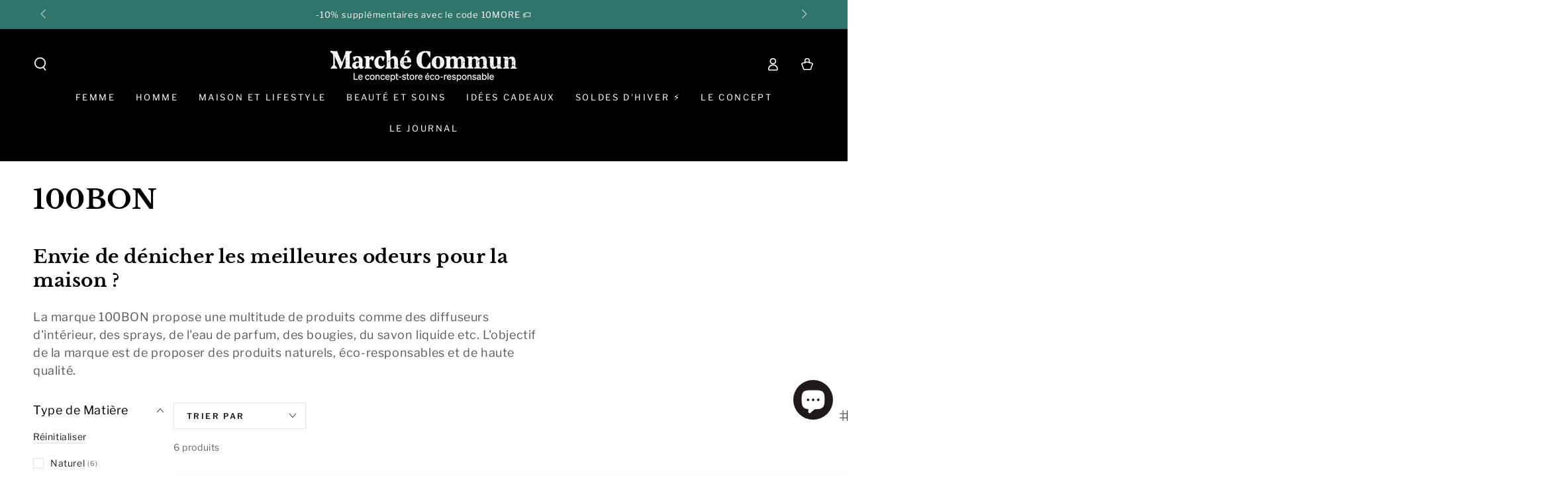

--- FILE ---
content_type: text/html; charset=utf-8
request_url: https://marche-commun.com/collections/100bon
body_size: 38797
content:
<!doctype html>
<html
  class="no-js"
  lang="fr">
  <head>
    <meta charset="utf-8">
    <meta http-equiv="X-UA-Compatible" content="IE=edge">
    <meta name="viewport" content="width=device-width,initial-scale=1">
    <meta name="theme-color" content="">
    <link rel="canonical" href="https://marche-commun.com/collections/100bon">
    <link rel="preconnect" href="https://cdn.shopify.com" crossorigin><link rel="icon" type="image/png" href="//marche-commun.com/cdn/shop/files/MC_favicon_8c1c0d63-143a-4cea-803f-d6b36e269144.png?crop=center&height=32&v=1678957308&width=32"><link rel="preconnect" href="https://fonts.shopifycdn.com" crossorigin><title>
      100BON Soins et parfums d&#39;intérieurs Cleans et Made in France
 &ndash; Marché Commun</title><meta name="description" content="Découvrez la marque de parfums naturels et made in France 100BON. Sprays d&#39;intérieur, diffuseurs ou savons clean. Livraison offerte dès 100€.">
<meta property="og:site_name" content="Marché Commun">
<meta property="og:url" content="https://marche-commun.com/collections/100bon">
<meta property="og:title" content="100BON Soins et parfums d&#39;intérieurs Cleans et Made in France">
<meta property="og:type" content="product.group">
<meta property="og:description" content="Découvrez la marque de parfums naturels et made in France 100BON. Sprays d&#39;intérieur, diffuseurs ou savons clean. Livraison offerte dès 100€."><meta property="og:image" content="http://marche-commun.com/cdn/shop/files/mc_logo_centre_web_b51ace10-7a9e-4f64-afc1-3c993efa1ef1.png?height=628&pad_color=f3f3f3&v=1678957580&width=1200">
  <meta property="og:image:secure_url" content="https://marche-commun.com/cdn/shop/files/mc_logo_centre_web_b51ace10-7a9e-4f64-afc1-3c993efa1ef1.png?height=628&pad_color=f3f3f3&v=1678957580&width=1200">
  <meta property="og:image:width" content="1200">
  <meta property="og:image:height" content="628"><meta name="twitter:card" content="summary_large_image">
<meta name="twitter:title" content="100BON Soins et parfums d&#39;intérieurs Cleans et Made in France">
<meta name="twitter:description" content="Découvrez la marque de parfums naturels et made in France 100BON. Sprays d&#39;intérieur, diffuseurs ou savons clean. Livraison offerte dès 100€.">


    <script src="//marche-commun.com/cdn/shop/t/45/assets/vendor-v4.js" defer="defer"></script>
    <script src="//marche-commun.com/cdn/shop/t/45/assets/global.js?v=179289095071906079611687969225" defer="defer"></script>

    <script>window.performance && window.performance.mark && window.performance.mark('shopify.content_for_header.start');</script><meta name="facebook-domain-verification" content="dm7bplt3lvvsrbbuqz4k9v8cqkogb8">
<meta name="facebook-domain-verification" content="0947emoxq5h4hpx1wayg70exzt6vz3">
<meta name="google-site-verification" content="JfGn4RRPd4Wgm5XG4u3wda72LqlmE1ifE3sS_tEvmRk">
<meta id="shopify-digital-wallet" name="shopify-digital-wallet" content="/56265375898/digital_wallets/dialog">
<meta name="shopify-checkout-api-token" content="9ef98b12b0497260f378cef2542cdaa8">
<meta id="in-context-paypal-metadata" data-shop-id="56265375898" data-venmo-supported="false" data-environment="production" data-locale="fr_FR" data-paypal-v4="true" data-currency="EUR">
<link rel="alternate" type="application/atom+xml" title="Feed" href="/collections/100bon.atom" />
<link rel="alternate" type="application/json+oembed" href="https://marche-commun.com/collections/100bon.oembed">
<script async="async" src="/checkouts/internal/preloads.js?locale=fr-FR"></script>
<link rel="preconnect" href="https://shop.app" crossorigin="anonymous">
<script async="async" src="https://shop.app/checkouts/internal/preloads.js?locale=fr-FR&shop_id=56265375898" crossorigin="anonymous"></script>
<script id="apple-pay-shop-capabilities" type="application/json">{"shopId":56265375898,"countryCode":"FR","currencyCode":"EUR","merchantCapabilities":["supports3DS"],"merchantId":"gid:\/\/shopify\/Shop\/56265375898","merchantName":"Marché Commun","requiredBillingContactFields":["postalAddress","email","phone"],"requiredShippingContactFields":["postalAddress","email","phone"],"shippingType":"shipping","supportedNetworks":["visa","masterCard","amex","maestro"],"total":{"type":"pending","label":"Marché Commun","amount":"1.00"},"shopifyPaymentsEnabled":true,"supportsSubscriptions":true}</script>
<script id="shopify-features" type="application/json">{"accessToken":"9ef98b12b0497260f378cef2542cdaa8","betas":["rich-media-storefront-analytics"],"domain":"marche-commun.com","predictiveSearch":true,"shopId":56265375898,"locale":"fr"}</script>
<script>var Shopify = Shopify || {};
Shopify.shop = "marche-commun-shop.myshopify.com";
Shopify.locale = "fr";
Shopify.currency = {"active":"EUR","rate":"1.0"};
Shopify.country = "FR";
Shopify.theme = {"name":"marche-commun.com-v2\/master","id":147353534796,"schema_name":"Be Yours","schema_version":"6.8.0","theme_store_id":null,"role":"main"};
Shopify.theme.handle = "null";
Shopify.theme.style = {"id":null,"handle":null};
Shopify.cdnHost = "marche-commun.com/cdn";
Shopify.routes = Shopify.routes || {};
Shopify.routes.root = "/";</script>
<script type="module">!function(o){(o.Shopify=o.Shopify||{}).modules=!0}(window);</script>
<script>!function(o){function n(){var o=[];function n(){o.push(Array.prototype.slice.apply(arguments))}return n.q=o,n}var t=o.Shopify=o.Shopify||{};t.loadFeatures=n(),t.autoloadFeatures=n()}(window);</script>
<script>
  window.ShopifyPay = window.ShopifyPay || {};
  window.ShopifyPay.apiHost = "shop.app\/pay";
  window.ShopifyPay.redirectState = null;
</script>
<script id="shop-js-analytics" type="application/json">{"pageType":"collection"}</script>
<script defer="defer" async type="module" src="//marche-commun.com/cdn/shopifycloud/shop-js/modules/v2/client.init-shop-cart-sync_Lpn8ZOi5.fr.esm.js"></script>
<script defer="defer" async type="module" src="//marche-commun.com/cdn/shopifycloud/shop-js/modules/v2/chunk.common_X4Hu3kma.esm.js"></script>
<script defer="defer" async type="module" src="//marche-commun.com/cdn/shopifycloud/shop-js/modules/v2/chunk.modal_BV0V5IrV.esm.js"></script>
<script type="module">
  await import("//marche-commun.com/cdn/shopifycloud/shop-js/modules/v2/client.init-shop-cart-sync_Lpn8ZOi5.fr.esm.js");
await import("//marche-commun.com/cdn/shopifycloud/shop-js/modules/v2/chunk.common_X4Hu3kma.esm.js");
await import("//marche-commun.com/cdn/shopifycloud/shop-js/modules/v2/chunk.modal_BV0V5IrV.esm.js");

  window.Shopify.SignInWithShop?.initShopCartSync?.({"fedCMEnabled":true,"windoidEnabled":true});

</script>
<script>
  window.Shopify = window.Shopify || {};
  if (!window.Shopify.featureAssets) window.Shopify.featureAssets = {};
  window.Shopify.featureAssets['shop-js'] = {"shop-cart-sync":["modules/v2/client.shop-cart-sync_hBo3gat_.fr.esm.js","modules/v2/chunk.common_X4Hu3kma.esm.js","modules/v2/chunk.modal_BV0V5IrV.esm.js"],"init-fed-cm":["modules/v2/client.init-fed-cm_BoVeauXL.fr.esm.js","modules/v2/chunk.common_X4Hu3kma.esm.js","modules/v2/chunk.modal_BV0V5IrV.esm.js"],"init-shop-email-lookup-coordinator":["modules/v2/client.init-shop-email-lookup-coordinator_CX4-Y-CZ.fr.esm.js","modules/v2/chunk.common_X4Hu3kma.esm.js","modules/v2/chunk.modal_BV0V5IrV.esm.js"],"init-windoid":["modules/v2/client.init-windoid_iuUmw7cp.fr.esm.js","modules/v2/chunk.common_X4Hu3kma.esm.js","modules/v2/chunk.modal_BV0V5IrV.esm.js"],"shop-button":["modules/v2/client.shop-button_DumFxEIo.fr.esm.js","modules/v2/chunk.common_X4Hu3kma.esm.js","modules/v2/chunk.modal_BV0V5IrV.esm.js"],"shop-cash-offers":["modules/v2/client.shop-cash-offers_BPdnZcGX.fr.esm.js","modules/v2/chunk.common_X4Hu3kma.esm.js","modules/v2/chunk.modal_BV0V5IrV.esm.js"],"shop-toast-manager":["modules/v2/client.shop-toast-manager_sjv6XvZD.fr.esm.js","modules/v2/chunk.common_X4Hu3kma.esm.js","modules/v2/chunk.modal_BV0V5IrV.esm.js"],"init-shop-cart-sync":["modules/v2/client.init-shop-cart-sync_Lpn8ZOi5.fr.esm.js","modules/v2/chunk.common_X4Hu3kma.esm.js","modules/v2/chunk.modal_BV0V5IrV.esm.js"],"init-customer-accounts-sign-up":["modules/v2/client.init-customer-accounts-sign-up_DQVKlaja.fr.esm.js","modules/v2/client.shop-login-button_DkHUpD44.fr.esm.js","modules/v2/chunk.common_X4Hu3kma.esm.js","modules/v2/chunk.modal_BV0V5IrV.esm.js"],"pay-button":["modules/v2/client.pay-button_DN6Ek-nh.fr.esm.js","modules/v2/chunk.common_X4Hu3kma.esm.js","modules/v2/chunk.modal_BV0V5IrV.esm.js"],"init-customer-accounts":["modules/v2/client.init-customer-accounts_BQOJrVdv.fr.esm.js","modules/v2/client.shop-login-button_DkHUpD44.fr.esm.js","modules/v2/chunk.common_X4Hu3kma.esm.js","modules/v2/chunk.modal_BV0V5IrV.esm.js"],"avatar":["modules/v2/client.avatar_BTnouDA3.fr.esm.js"],"init-shop-for-new-customer-accounts":["modules/v2/client.init-shop-for-new-customer-accounts_DW7xpOCZ.fr.esm.js","modules/v2/client.shop-login-button_DkHUpD44.fr.esm.js","modules/v2/chunk.common_X4Hu3kma.esm.js","modules/v2/chunk.modal_BV0V5IrV.esm.js"],"shop-follow-button":["modules/v2/client.shop-follow-button_CXr7UFuQ.fr.esm.js","modules/v2/chunk.common_X4Hu3kma.esm.js","modules/v2/chunk.modal_BV0V5IrV.esm.js"],"checkout-modal":["modules/v2/client.checkout-modal_CXg0VCPn.fr.esm.js","modules/v2/chunk.common_X4Hu3kma.esm.js","modules/v2/chunk.modal_BV0V5IrV.esm.js"],"shop-login-button":["modules/v2/client.shop-login-button_DkHUpD44.fr.esm.js","modules/v2/chunk.common_X4Hu3kma.esm.js","modules/v2/chunk.modal_BV0V5IrV.esm.js"],"lead-capture":["modules/v2/client.lead-capture_C9SxlK5K.fr.esm.js","modules/v2/chunk.common_X4Hu3kma.esm.js","modules/v2/chunk.modal_BV0V5IrV.esm.js"],"shop-login":["modules/v2/client.shop-login_DQBEMTrD.fr.esm.js","modules/v2/chunk.common_X4Hu3kma.esm.js","modules/v2/chunk.modal_BV0V5IrV.esm.js"],"payment-terms":["modules/v2/client.payment-terms_CokxZuo0.fr.esm.js","modules/v2/chunk.common_X4Hu3kma.esm.js","modules/v2/chunk.modal_BV0V5IrV.esm.js"]};
</script>
<script>(function() {
  var isLoaded = false;
  function asyncLoad() {
    if (isLoaded) return;
    isLoaded = true;
    var urls = ["https:\/\/ecommplugins-scripts.trustpilot.com\/v2.1\/js\/header.min.js?settings=eyJrZXkiOiI4bTgzdVgzenpwdW9mSzFpIiwicyI6InNrdSJ9\u0026shop=marche-commun-shop.myshopify.com","https:\/\/ecommplugins-trustboxsettings.trustpilot.com\/marche-commun-shop.myshopify.com.js?settings=1727597428277\u0026shop=marche-commun-shop.myshopify.com","https:\/\/widget.trustpilot.com\/bootstrap\/v5\/tp.widget.sync.bootstrap.min.js?shop=marche-commun-shop.myshopify.com","https:\/\/cloudsearch-1f874.kxcdn.com\/shopify.js?shop=marche-commun-shop.myshopify.com"];
    for (var i = 0; i < urls.length; i++) {
      var s = document.createElement('script');
      s.type = 'text/javascript';
      s.async = true;
      s.src = urls[i];
      var x = document.getElementsByTagName('script')[0];
      x.parentNode.insertBefore(s, x);
    }
  };
  if(window.attachEvent) {
    window.attachEvent('onload', asyncLoad);
  } else {
    window.addEventListener('load', asyncLoad, false);
  }
})();</script>
<script id="__st">var __st={"a":56265375898,"offset":3600,"reqid":"3b1134e7-0cb7-415c-a05b-7c67e80e258c-1770075109","pageurl":"marche-commun.com\/collections\/100bon","u":"98390ef124af","p":"collection","rtyp":"collection","rid":278745940122};</script>
<script>window.ShopifyPaypalV4VisibilityTracking = true;</script>
<script id="captcha-bootstrap">!function(){'use strict';const t='contact',e='account',n='new_comment',o=[[t,t],['blogs',n],['comments',n],[t,'customer']],c=[[e,'customer_login'],[e,'guest_login'],[e,'recover_customer_password'],[e,'create_customer']],r=t=>t.map((([t,e])=>`form[action*='/${t}']:not([data-nocaptcha='true']) input[name='form_type'][value='${e}']`)).join(','),a=t=>()=>t?[...document.querySelectorAll(t)].map((t=>t.form)):[];function s(){const t=[...o],e=r(t);return a(e)}const i='password',u='form_key',d=['recaptcha-v3-token','g-recaptcha-response','h-captcha-response',i],f=()=>{try{return window.sessionStorage}catch{return}},m='__shopify_v',_=t=>t.elements[u];function p(t,e,n=!1){try{const o=window.sessionStorage,c=JSON.parse(o.getItem(e)),{data:r}=function(t){const{data:e,action:n}=t;return t[m]||n?{data:e,action:n}:{data:t,action:n}}(c);for(const[e,n]of Object.entries(r))t.elements[e]&&(t.elements[e].value=n);n&&o.removeItem(e)}catch(o){console.error('form repopulation failed',{error:o})}}const l='form_type',E='cptcha';function T(t){t.dataset[E]=!0}const w=window,h=w.document,L='Shopify',v='ce_forms',y='captcha';let A=!1;((t,e)=>{const n=(g='f06e6c50-85a8-45c8-87d0-21a2b65856fe',I='https://cdn.shopify.com/shopifycloud/storefront-forms-hcaptcha/ce_storefront_forms_captcha_hcaptcha.v1.5.2.iife.js',D={infoText:'Protégé par hCaptcha',privacyText:'Confidentialité',termsText:'Conditions'},(t,e,n)=>{const o=w[L][v],c=o.bindForm;if(c)return c(t,g,e,D).then(n);var r;o.q.push([[t,g,e,D],n]),r=I,A||(h.body.append(Object.assign(h.createElement('script'),{id:'captcha-provider',async:!0,src:r})),A=!0)});var g,I,D;w[L]=w[L]||{},w[L][v]=w[L][v]||{},w[L][v].q=[],w[L][y]=w[L][y]||{},w[L][y].protect=function(t,e){n(t,void 0,e),T(t)},Object.freeze(w[L][y]),function(t,e,n,w,h,L){const[v,y,A,g]=function(t,e,n){const i=e?o:[],u=t?c:[],d=[...i,...u],f=r(d),m=r(i),_=r(d.filter((([t,e])=>n.includes(e))));return[a(f),a(m),a(_),s()]}(w,h,L),I=t=>{const e=t.target;return e instanceof HTMLFormElement?e:e&&e.form},D=t=>v().includes(t);t.addEventListener('submit',(t=>{const e=I(t);if(!e)return;const n=D(e)&&!e.dataset.hcaptchaBound&&!e.dataset.recaptchaBound,o=_(e),c=g().includes(e)&&(!o||!o.value);(n||c)&&t.preventDefault(),c&&!n&&(function(t){try{if(!f())return;!function(t){const e=f();if(!e)return;const n=_(t);if(!n)return;const o=n.value;o&&e.removeItem(o)}(t);const e=Array.from(Array(32),(()=>Math.random().toString(36)[2])).join('');!function(t,e){_(t)||t.append(Object.assign(document.createElement('input'),{type:'hidden',name:u})),t.elements[u].value=e}(t,e),function(t,e){const n=f();if(!n)return;const o=[...t.querySelectorAll(`input[type='${i}']`)].map((({name:t})=>t)),c=[...d,...o],r={};for(const[a,s]of new FormData(t).entries())c.includes(a)||(r[a]=s);n.setItem(e,JSON.stringify({[m]:1,action:t.action,data:r}))}(t,e)}catch(e){console.error('failed to persist form',e)}}(e),e.submit())}));const S=(t,e)=>{t&&!t.dataset[E]&&(n(t,e.some((e=>e===t))),T(t))};for(const o of['focusin','change'])t.addEventListener(o,(t=>{const e=I(t);D(e)&&S(e,y())}));const B=e.get('form_key'),M=e.get(l),P=B&&M;t.addEventListener('DOMContentLoaded',(()=>{const t=y();if(P)for(const e of t)e.elements[l].value===M&&p(e,B);[...new Set([...A(),...v().filter((t=>'true'===t.dataset.shopifyCaptcha))])].forEach((e=>S(e,t)))}))}(h,new URLSearchParams(w.location.search),n,t,e,['guest_login'])})(!0,!0)}();</script>
<script integrity="sha256-4kQ18oKyAcykRKYeNunJcIwy7WH5gtpwJnB7kiuLZ1E=" data-source-attribution="shopify.loadfeatures" defer="defer" src="//marche-commun.com/cdn/shopifycloud/storefront/assets/storefront/load_feature-a0a9edcb.js" crossorigin="anonymous"></script>
<script crossorigin="anonymous" defer="defer" src="//marche-commun.com/cdn/shopifycloud/storefront/assets/shopify_pay/storefront-65b4c6d7.js?v=20250812"></script>
<script data-source-attribution="shopify.dynamic_checkout.dynamic.init">var Shopify=Shopify||{};Shopify.PaymentButton=Shopify.PaymentButton||{isStorefrontPortableWallets:!0,init:function(){window.Shopify.PaymentButton.init=function(){};var t=document.createElement("script");t.src="https://marche-commun.com/cdn/shopifycloud/portable-wallets/latest/portable-wallets.fr.js",t.type="module",document.head.appendChild(t)}};
</script>
<script data-source-attribution="shopify.dynamic_checkout.buyer_consent">
  function portableWalletsHideBuyerConsent(e){var t=document.getElementById("shopify-buyer-consent"),n=document.getElementById("shopify-subscription-policy-button");t&&n&&(t.classList.add("hidden"),t.setAttribute("aria-hidden","true"),n.removeEventListener("click",e))}function portableWalletsShowBuyerConsent(e){var t=document.getElementById("shopify-buyer-consent"),n=document.getElementById("shopify-subscription-policy-button");t&&n&&(t.classList.remove("hidden"),t.removeAttribute("aria-hidden"),n.addEventListener("click",e))}window.Shopify?.PaymentButton&&(window.Shopify.PaymentButton.hideBuyerConsent=portableWalletsHideBuyerConsent,window.Shopify.PaymentButton.showBuyerConsent=portableWalletsShowBuyerConsent);
</script>
<script data-source-attribution="shopify.dynamic_checkout.cart.bootstrap">document.addEventListener("DOMContentLoaded",(function(){function t(){return document.querySelector("shopify-accelerated-checkout-cart, shopify-accelerated-checkout")}if(t())Shopify.PaymentButton.init();else{new MutationObserver((function(e,n){t()&&(Shopify.PaymentButton.init(),n.disconnect())})).observe(document.body,{childList:!0,subtree:!0})}}));
</script>
<link id="shopify-accelerated-checkout-styles" rel="stylesheet" media="screen" href="https://marche-commun.com/cdn/shopifycloud/portable-wallets/latest/accelerated-checkout-backwards-compat.css" crossorigin="anonymous">
<style id="shopify-accelerated-checkout-cart">
        #shopify-buyer-consent {
  margin-top: 1em;
  display: inline-block;
  width: 100%;
}

#shopify-buyer-consent.hidden {
  display: none;
}

#shopify-subscription-policy-button {
  background: none;
  border: none;
  padding: 0;
  text-decoration: underline;
  font-size: inherit;
  cursor: pointer;
}

#shopify-subscription-policy-button::before {
  box-shadow: none;
}

      </style>
<script id="sections-script" data-sections="header,footer" defer="defer" src="//marche-commun.com/cdn/shop/t/45/compiled_assets/scripts.js?v=15082"></script>
<script>window.performance && window.performance.mark && window.performance.mark('shopify.content_for_header.end');</script>

<style data-shopify>@font-face {
  font-family: "Libre Franklin";
  font-weight: 400;
  font-style: normal;
  font-display: swap;
  src: url("//marche-commun.com/cdn/fonts/libre_franklin/librefranklin_n4.a9b0508e1ffb743a0fd6d0614768959c54a27d86.woff2") format("woff2"),
       url("//marche-commun.com/cdn/fonts/libre_franklin/librefranklin_n4.948f6f27caf8552b1a9560176e3f14eeb2c6f202.woff") format("woff");
}

  @font-face {
  font-family: "Libre Franklin";
  font-weight: 600;
  font-style: normal;
  font-display: swap;
  src: url("//marche-commun.com/cdn/fonts/libre_franklin/librefranklin_n6.c976b0b721ea92417572301ef17640150832a2b9.woff2") format("woff2"),
       url("//marche-commun.com/cdn/fonts/libre_franklin/librefranklin_n6.bb41783c980fb0a0dad0f0403cbcc7159efe6030.woff") format("woff");
}

  @font-face {
  font-family: "Libre Franklin";
  font-weight: 400;
  font-style: italic;
  font-display: swap;
  src: url("//marche-commun.com/cdn/fonts/libre_franklin/librefranklin_i4.5cee60cade760b32c7b489f9d561e97341909d7c.woff2") format("woff2"),
       url("//marche-commun.com/cdn/fonts/libre_franklin/librefranklin_i4.2f9ee939c2cc82522dfb62e1a084861f9beeb411.woff") format("woff");
}

  @font-face {
  font-family: "Libre Franklin";
  font-weight: 600;
  font-style: italic;
  font-display: swap;
  src: url("//marche-commun.com/cdn/fonts/libre_franklin/librefranklin_i6.7ae53255ab44c18176e5c1c169a009f635aeb949.woff2") format("woff2"),
       url("//marche-commun.com/cdn/fonts/libre_franklin/librefranklin_i6.c8eb9c307a8e927dcb30218e64b5b81edbc09ee3.woff") format("woff");
}

  @font-face {
  font-family: "Libre Baskerville";
  font-weight: 700;
  font-style: normal;
  font-display: swap;
  src: url("//marche-commun.com/cdn/fonts/libre_baskerville/librebaskerville_n7.eb83ab550f8363268d3cb412ad3d4776b2bc22b9.woff2") format("woff2"),
       url("//marche-commun.com/cdn/fonts/libre_baskerville/librebaskerville_n7.5bb0de4f2b64b2f68c7e0de8d18bc3455494f553.woff") format("woff");
}

  

  :root {
    --be-yours-version: "6.8.0";
    --font-body-family: "Libre Franklin", sans-serif;
    --font-body-style: normal;
    --font-body-weight: 400;

    --font-heading-family: "Libre Baskerville", serif;
    --font-heading-style: normal;
    --font-heading-weight: 700;

    --font-body-scale: 1.0;
    --font-heading-scale: 1.0;

    --font-navigation-family: var(--font-body-family);
    --font-navigation-size: 13px;
    --font-navigation-weight: var(--font-body-weight);
    --font-button-family: var(--font-body-family);
    --font-button-size: 12px;
    --font-button-baseline: 0rem;
    --font-price-family: var(--font-body-family);
    --font-price-scale: var(--font-body-scale);

    --color-base-text: 33, 35, 38;
    --color-base-background: 255, 255, 255;
    --color-base-solid-button-labels: 255, 255, 255;
    --color-base-outline-button-labels: 26, 27, 24;
    --color-base-accent: 47, 117, 108;
    --color-base-heading: 0, 0, 0;
    --color-base-border: 227, 230, 230;
    --color-placeholder: 243, 243, 243;
    --color-overlay: 33, 35, 38;
    --color-keyboard-focus: 135, 173, 245;
    --color-shadow: 168, 232, 226;
    --shadow-opacity: 1;

    --color-background-dark: 235, 235, 235;
    --color-price: #1a1b18;
    --color-sale-price: #cd614f;
    --color-reviews: #ffb503;
    --color-critical: #d72c0d;
    --color-success: #008060;

    --payment-terms-background-color: #ffffff;
    --page-width: 160rem;
    --page-width-margin: 0rem;

    --card-color-scheme: var(--color-placeholder);
    --card-text-alignment: left;
    --card-flex-alignment: flex-left;
    --card-image-padding: 0px;
    --card-border-width: 0px;
    --card-radius: 0px;
    --card-shadow-horizontal-offset: 0px;
    --card-shadow-vertical-offset: 0px;
    
    --button-radius: 0px;
    --button-border-width: 1px;
    --button-shadow-horizontal-offset: 0px;
    --button-shadow-vertical-offset: 0px;

    --spacing-sections-desktop: 0px;
    --spacing-sections-mobile: 0px;
  }

  *,
  *::before,
  *::after {
    box-sizing: inherit;
  }

  html {
    box-sizing: border-box;
    font-size: calc(var(--font-body-scale) * 62.5%);
    height: 100%;
  }

  body {
    min-height: 100%;
    margin: 0;
    font-size: 1.5rem;
    letter-spacing: 0.06rem;
    line-height: calc(1 + 0.8 / var(--font-body-scale));
    font-family: var(--font-body-family);
    font-style: var(--font-body-style);
    font-weight: var(--font-body-weight);
  }

  @media screen and (min-width: 750px) {
    body {
      font-size: 1.6rem;
    }
  }</style><link href="//marche-commun.com/cdn/shop/t/45/assets/base.css?v=92535228344710703671687969223" rel="stylesheet" type="text/css" media="all" /><link rel="preload" as="font" href="//marche-commun.com/cdn/fonts/libre_franklin/librefranklin_n4.a9b0508e1ffb743a0fd6d0614768959c54a27d86.woff2" type="font/woff2" crossorigin><link rel="preload" as="font" href="//marche-commun.com/cdn/fonts/libre_baskerville/librebaskerville_n7.eb83ab550f8363268d3cb412ad3d4776b2bc22b9.woff2" type="font/woff2" crossorigin><link
        rel="stylesheet"
        href="//marche-commun.com/cdn/shop/t/45/assets/component-predictive-search.css?v=73479250837094754801681718860"
        media="print"
        onload="this.media='all'"
      ><link
        rel="stylesheet"
        href="//marche-commun.com/cdn/shop/t/45/assets/component-quick-view.css?v=141850924195756739351681718860"
        media="print"
        onload="this.media='all'"
      ><link
        rel="stylesheet"
        href="//marche-commun.com/cdn/shop/t/45/assets/component-color-swatches.css?v=175174987824281548921691139255"
        media="print"
        onload="this.media='all'"
      ><script>
      document.documentElement.className = document.documentElement.className.replace('no-js', 'js');
    </script>
    
  <!-- BEGIN app block: shopify://apps/sc-easy-redirects/blocks/app/be3f8dbd-5d43-46b4-ba43-2d65046054c2 -->
    <!-- common for all pages -->
    
    
        
            <script src="https://cdn.shopify.com/extensions/264f3360-3201-4ab7-9087-2c63466c86a3/sc-easy-redirects-5/assets/esc-redirect-app.js" async></script>
        
    




<!-- END app block --><!-- BEGIN app block: shopify://apps/klaviyo-email-marketing-sms/blocks/klaviyo-onsite-embed/2632fe16-c075-4321-a88b-50b567f42507 -->












  <script async src="https://static.klaviyo.com/onsite/js/SThw9X/klaviyo.js?company_id=SThw9X"></script>
  <script>!function(){if(!window.klaviyo){window._klOnsite=window._klOnsite||[];try{window.klaviyo=new Proxy({},{get:function(n,i){return"push"===i?function(){var n;(n=window._klOnsite).push.apply(n,arguments)}:function(){for(var n=arguments.length,o=new Array(n),w=0;w<n;w++)o[w]=arguments[w];var t="function"==typeof o[o.length-1]?o.pop():void 0,e=new Promise((function(n){window._klOnsite.push([i].concat(o,[function(i){t&&t(i),n(i)}]))}));return e}}})}catch(n){window.klaviyo=window.klaviyo||[],window.klaviyo.push=function(){var n;(n=window._klOnsite).push.apply(n,arguments)}}}}();</script>

  




  <script>
    window.klaviyoReviewsProductDesignMode = false
  </script>







<!-- END app block --><script src="https://cdn.shopify.com/extensions/e8878072-2f6b-4e89-8082-94b04320908d/inbox-1254/assets/inbox-chat-loader.js" type="text/javascript" defer="defer"></script>
<link href="https://monorail-edge.shopifysvc.com" rel="dns-prefetch">
<script>(function(){if ("sendBeacon" in navigator && "performance" in window) {try {var session_token_from_headers = performance.getEntriesByType('navigation')[0].serverTiming.find(x => x.name == '_s').description;} catch {var session_token_from_headers = undefined;}var session_cookie_matches = document.cookie.match(/_shopify_s=([^;]*)/);var session_token_from_cookie = session_cookie_matches && session_cookie_matches.length === 2 ? session_cookie_matches[1] : "";var session_token = session_token_from_headers || session_token_from_cookie || "";function handle_abandonment_event(e) {var entries = performance.getEntries().filter(function(entry) {return /monorail-edge.shopifysvc.com/.test(entry.name);});if (!window.abandonment_tracked && entries.length === 0) {window.abandonment_tracked = true;var currentMs = Date.now();var navigation_start = performance.timing.navigationStart;var payload = {shop_id: 56265375898,url: window.location.href,navigation_start,duration: currentMs - navigation_start,session_token,page_type: "collection"};window.navigator.sendBeacon("https://monorail-edge.shopifysvc.com/v1/produce", JSON.stringify({schema_id: "online_store_buyer_site_abandonment/1.1",payload: payload,metadata: {event_created_at_ms: currentMs,event_sent_at_ms: currentMs}}));}}window.addEventListener('pagehide', handle_abandonment_event);}}());</script>
<script id="web-pixels-manager-setup">(function e(e,d,r,n,o){if(void 0===o&&(o={}),!Boolean(null===(a=null===(i=window.Shopify)||void 0===i?void 0:i.analytics)||void 0===a?void 0:a.replayQueue)){var i,a;window.Shopify=window.Shopify||{};var t=window.Shopify;t.analytics=t.analytics||{};var s=t.analytics;s.replayQueue=[],s.publish=function(e,d,r){return s.replayQueue.push([e,d,r]),!0};try{self.performance.mark("wpm:start")}catch(e){}var l=function(){var e={modern:/Edge?\/(1{2}[4-9]|1[2-9]\d|[2-9]\d{2}|\d{4,})\.\d+(\.\d+|)|Firefox\/(1{2}[4-9]|1[2-9]\d|[2-9]\d{2}|\d{4,})\.\d+(\.\d+|)|Chrom(ium|e)\/(9{2}|\d{3,})\.\d+(\.\d+|)|(Maci|X1{2}).+ Version\/(15\.\d+|(1[6-9]|[2-9]\d|\d{3,})\.\d+)([,.]\d+|)( \(\w+\)|)( Mobile\/\w+|) Safari\/|Chrome.+OPR\/(9{2}|\d{3,})\.\d+\.\d+|(CPU[ +]OS|iPhone[ +]OS|CPU[ +]iPhone|CPU IPhone OS|CPU iPad OS)[ +]+(15[._]\d+|(1[6-9]|[2-9]\d|\d{3,})[._]\d+)([._]\d+|)|Android:?[ /-](13[3-9]|1[4-9]\d|[2-9]\d{2}|\d{4,})(\.\d+|)(\.\d+|)|Android.+Firefox\/(13[5-9]|1[4-9]\d|[2-9]\d{2}|\d{4,})\.\d+(\.\d+|)|Android.+Chrom(ium|e)\/(13[3-9]|1[4-9]\d|[2-9]\d{2}|\d{4,})\.\d+(\.\d+|)|SamsungBrowser\/([2-9]\d|\d{3,})\.\d+/,legacy:/Edge?\/(1[6-9]|[2-9]\d|\d{3,})\.\d+(\.\d+|)|Firefox\/(5[4-9]|[6-9]\d|\d{3,})\.\d+(\.\d+|)|Chrom(ium|e)\/(5[1-9]|[6-9]\d|\d{3,})\.\d+(\.\d+|)([\d.]+$|.*Safari\/(?![\d.]+ Edge\/[\d.]+$))|(Maci|X1{2}).+ Version\/(10\.\d+|(1[1-9]|[2-9]\d|\d{3,})\.\d+)([,.]\d+|)( \(\w+\)|)( Mobile\/\w+|) Safari\/|Chrome.+OPR\/(3[89]|[4-9]\d|\d{3,})\.\d+\.\d+|(CPU[ +]OS|iPhone[ +]OS|CPU[ +]iPhone|CPU IPhone OS|CPU iPad OS)[ +]+(10[._]\d+|(1[1-9]|[2-9]\d|\d{3,})[._]\d+)([._]\d+|)|Android:?[ /-](13[3-9]|1[4-9]\d|[2-9]\d{2}|\d{4,})(\.\d+|)(\.\d+|)|Mobile Safari.+OPR\/([89]\d|\d{3,})\.\d+\.\d+|Android.+Firefox\/(13[5-9]|1[4-9]\d|[2-9]\d{2}|\d{4,})\.\d+(\.\d+|)|Android.+Chrom(ium|e)\/(13[3-9]|1[4-9]\d|[2-9]\d{2}|\d{4,})\.\d+(\.\d+|)|Android.+(UC? ?Browser|UCWEB|U3)[ /]?(15\.([5-9]|\d{2,})|(1[6-9]|[2-9]\d|\d{3,})\.\d+)\.\d+|SamsungBrowser\/(5\.\d+|([6-9]|\d{2,})\.\d+)|Android.+MQ{2}Browser\/(14(\.(9|\d{2,})|)|(1[5-9]|[2-9]\d|\d{3,})(\.\d+|))(\.\d+|)|K[Aa][Ii]OS\/(3\.\d+|([4-9]|\d{2,})\.\d+)(\.\d+|)/},d=e.modern,r=e.legacy,n=navigator.userAgent;return n.match(d)?"modern":n.match(r)?"legacy":"unknown"}(),u="modern"===l?"modern":"legacy",c=(null!=n?n:{modern:"",legacy:""})[u],f=function(e){return[e.baseUrl,"/wpm","/b",e.hashVersion,"modern"===e.buildTarget?"m":"l",".js"].join("")}({baseUrl:d,hashVersion:r,buildTarget:u}),m=function(e){var d=e.version,r=e.bundleTarget,n=e.surface,o=e.pageUrl,i=e.monorailEndpoint;return{emit:function(e){var a=e.status,t=e.errorMsg,s=(new Date).getTime(),l=JSON.stringify({metadata:{event_sent_at_ms:s},events:[{schema_id:"web_pixels_manager_load/3.1",payload:{version:d,bundle_target:r,page_url:o,status:a,surface:n,error_msg:t},metadata:{event_created_at_ms:s}}]});if(!i)return console&&console.warn&&console.warn("[Web Pixels Manager] No Monorail endpoint provided, skipping logging."),!1;try{return self.navigator.sendBeacon.bind(self.navigator)(i,l)}catch(e){}var u=new XMLHttpRequest;try{return u.open("POST",i,!0),u.setRequestHeader("Content-Type","text/plain"),u.send(l),!0}catch(e){return console&&console.warn&&console.warn("[Web Pixels Manager] Got an unhandled error while logging to Monorail."),!1}}}}({version:r,bundleTarget:l,surface:e.surface,pageUrl:self.location.href,monorailEndpoint:e.monorailEndpoint});try{o.browserTarget=l,function(e){var d=e.src,r=e.async,n=void 0===r||r,o=e.onload,i=e.onerror,a=e.sri,t=e.scriptDataAttributes,s=void 0===t?{}:t,l=document.createElement("script"),u=document.querySelector("head"),c=document.querySelector("body");if(l.async=n,l.src=d,a&&(l.integrity=a,l.crossOrigin="anonymous"),s)for(var f in s)if(Object.prototype.hasOwnProperty.call(s,f))try{l.dataset[f]=s[f]}catch(e){}if(o&&l.addEventListener("load",o),i&&l.addEventListener("error",i),u)u.appendChild(l);else{if(!c)throw new Error("Did not find a head or body element to append the script");c.appendChild(l)}}({src:f,async:!0,onload:function(){if(!function(){var e,d;return Boolean(null===(d=null===(e=window.Shopify)||void 0===e?void 0:e.analytics)||void 0===d?void 0:d.initialized)}()){var d=window.webPixelsManager.init(e)||void 0;if(d){var r=window.Shopify.analytics;r.replayQueue.forEach((function(e){var r=e[0],n=e[1],o=e[2];d.publishCustomEvent(r,n,o)})),r.replayQueue=[],r.publish=d.publishCustomEvent,r.visitor=d.visitor,r.initialized=!0}}},onerror:function(){return m.emit({status:"failed",errorMsg:"".concat(f," has failed to load")})},sri:function(e){var d=/^sha384-[A-Za-z0-9+/=]+$/;return"string"==typeof e&&d.test(e)}(c)?c:"",scriptDataAttributes:o}),m.emit({status:"loading"})}catch(e){m.emit({status:"failed",errorMsg:(null==e?void 0:e.message)||"Unknown error"})}}})({shopId: 56265375898,storefrontBaseUrl: "https://marche-commun.com",extensionsBaseUrl: "https://extensions.shopifycdn.com/cdn/shopifycloud/web-pixels-manager",monorailEndpoint: "https://monorail-edge.shopifysvc.com/unstable/produce_batch",surface: "storefront-renderer",enabledBetaFlags: ["2dca8a86"],webPixelsConfigList: [{"id":"3778019660","configuration":"{\"accountID\":\"SThw9X\",\"webPixelConfig\":\"eyJlbmFibGVBZGRlZFRvQ2FydEV2ZW50cyI6IHRydWV9\"}","eventPayloadVersion":"v1","runtimeContext":"STRICT","scriptVersion":"524f6c1ee37bacdca7657a665bdca589","type":"APP","apiClientId":123074,"privacyPurposes":["ANALYTICS","MARKETING"],"dataSharingAdjustments":{"protectedCustomerApprovalScopes":["read_customer_address","read_customer_email","read_customer_name","read_customer_personal_data","read_customer_phone"]}},{"id":"1021215052","configuration":"{\"config\":\"{\\\"google_tag_ids\\\":[\\\"G-WXCYRSCHC5\\\",\\\"AW-10796712097\\\",\\\"GT-NCN59CZ\\\"],\\\"target_country\\\":\\\"FR\\\",\\\"gtag_events\\\":[{\\\"type\\\":\\\"begin_checkout\\\",\\\"action_label\\\":[\\\"G-WXCYRSCHC5\\\",\\\"AW-10796712097\\\/j-pvCPX7zaYDEKGBo5wo\\\"]},{\\\"type\\\":\\\"search\\\",\\\"action_label\\\":[\\\"G-WXCYRSCHC5\\\",\\\"AW-10796712097\\\/xuDFCPj7zaYDEKGBo5wo\\\"]},{\\\"type\\\":\\\"view_item\\\",\\\"action_label\\\":[\\\"G-WXCYRSCHC5\\\",\\\"AW-10796712097\\\/pTgYCO_7zaYDEKGBo5wo\\\",\\\"MC-02YCFWZY05\\\"]},{\\\"type\\\":\\\"purchase\\\",\\\"action_label\\\":[\\\"G-WXCYRSCHC5\\\",\\\"AW-10796712097\\\/_3xMCOz7zaYDEKGBo5wo\\\",\\\"MC-02YCFWZY05\\\"]},{\\\"type\\\":\\\"page_view\\\",\\\"action_label\\\":[\\\"G-WXCYRSCHC5\\\",\\\"AW-10796712097\\\/kCoXCOn7zaYDEKGBo5wo\\\",\\\"MC-02YCFWZY05\\\"]},{\\\"type\\\":\\\"add_payment_info\\\",\\\"action_label\\\":[\\\"G-WXCYRSCHC5\\\",\\\"AW-10796712097\\\/c06yCPv7zaYDEKGBo5wo\\\"]},{\\\"type\\\":\\\"add_to_cart\\\",\\\"action_label\\\":[\\\"G-WXCYRSCHC5\\\",\\\"AW-10796712097\\\/qKCJCPL7zaYDEKGBo5wo\\\"]}],\\\"enable_monitoring_mode\\\":false}\"}","eventPayloadVersion":"v1","runtimeContext":"OPEN","scriptVersion":"b2a88bafab3e21179ed38636efcd8a93","type":"APP","apiClientId":1780363,"privacyPurposes":[],"dataSharingAdjustments":{"protectedCustomerApprovalScopes":["read_customer_address","read_customer_email","read_customer_name","read_customer_personal_data","read_customer_phone"]}},{"id":"389218636","configuration":"{\"pixel_id\":\"135944881999009\",\"pixel_type\":\"facebook_pixel\",\"metaapp_system_user_token\":\"-\"}","eventPayloadVersion":"v1","runtimeContext":"OPEN","scriptVersion":"ca16bc87fe92b6042fbaa3acc2fbdaa6","type":"APP","apiClientId":2329312,"privacyPurposes":["ANALYTICS","MARKETING","SALE_OF_DATA"],"dataSharingAdjustments":{"protectedCustomerApprovalScopes":["read_customer_address","read_customer_email","read_customer_name","read_customer_personal_data","read_customer_phone"]}},{"id":"157712716","configuration":"{\"tagID\":\"2613074786912\"}","eventPayloadVersion":"v1","runtimeContext":"STRICT","scriptVersion":"18031546ee651571ed29edbe71a3550b","type":"APP","apiClientId":3009811,"privacyPurposes":["ANALYTICS","MARKETING","SALE_OF_DATA"],"dataSharingAdjustments":{"protectedCustomerApprovalScopes":["read_customer_address","read_customer_email","read_customer_name","read_customer_personal_data","read_customer_phone"]}},{"id":"39027020","eventPayloadVersion":"1","runtimeContext":"LAX","scriptVersion":"9","type":"CUSTOM","privacyPurposes":["ANALYTICS","MARKETING","SALE_OF_DATA"],"name":"Google Tag Manager"},{"id":"147030348","eventPayloadVersion":"1","runtimeContext":"LAX","scriptVersion":"2","type":"CUSTOM","privacyPurposes":["ANALYTICS","MARKETING","SALE_OF_DATA"],"name":"Gads - Adsteroid"},{"id":"shopify-app-pixel","configuration":"{}","eventPayloadVersion":"v1","runtimeContext":"STRICT","scriptVersion":"0450","apiClientId":"shopify-pixel","type":"APP","privacyPurposes":["ANALYTICS","MARKETING"]},{"id":"shopify-custom-pixel","eventPayloadVersion":"v1","runtimeContext":"LAX","scriptVersion":"0450","apiClientId":"shopify-pixel","type":"CUSTOM","privacyPurposes":["ANALYTICS","MARKETING"]}],isMerchantRequest: false,initData: {"shop":{"name":"Marché Commun","paymentSettings":{"currencyCode":"EUR"},"myshopifyDomain":"marche-commun-shop.myshopify.com","countryCode":"FR","storefrontUrl":"https:\/\/marche-commun.com"},"customer":null,"cart":null,"checkout":null,"productVariants":[],"purchasingCompany":null},},"https://marche-commun.com/cdn","3918e4e0wbf3ac3cepc5707306mb02b36c6",{"modern":"","legacy":""},{"shopId":"56265375898","storefrontBaseUrl":"https:\/\/marche-commun.com","extensionBaseUrl":"https:\/\/extensions.shopifycdn.com\/cdn\/shopifycloud\/web-pixels-manager","surface":"storefront-renderer","enabledBetaFlags":"[\"2dca8a86\"]","isMerchantRequest":"false","hashVersion":"3918e4e0wbf3ac3cepc5707306mb02b36c6","publish":"custom","events":"[[\"page_viewed\",{}],[\"collection_viewed\",{\"collection\":{\"id\":\"278745940122\",\"title\":\"100BON\",\"productVariants\":[{\"price\":{\"amount\":45.0,\"currencyCode\":\"EUR\"},\"product\":{\"title\":\"Diffuseur d'intérieur Eucalyptus et Menthe\",\"vendor\":\"100BON\",\"id\":\"7060023902362\",\"untranslatedTitle\":\"Diffuseur d'intérieur Eucalyptus et Menthe\",\"url\":\"\/products\/diffuseur-eucalyptus-et-menthe\",\"type\":\"Maison et Jardin\"},\"id\":\"40993232847002\",\"image\":{\"src\":\"\/\/marche-commun.com\/cdn\/shop\/products\/100bon_diffuseur_eucalyptus_menthe_1_1.jpg?v=1632817991\"},\"sku\":\"100BON Diffuseur Eucalyptus et Menthe\",\"title\":\"Default Title\",\"untranslatedTitle\":\"Default Title\"},{\"price\":{\"amount\":12.0,\"currencyCode\":\"EUR\"},\"product\":{\"title\":\"Spray assainissant De l'Air 30ml\",\"vendor\":\"100BON\",\"id\":\"7060009910426\",\"untranslatedTitle\":\"Spray assainissant De l'Air 30ml\",\"url\":\"\/products\/spray-assainissant-de-l-air\",\"type\":\"Maison et Jardin\"},\"id\":\"40993107771546\",\"image\":{\"src\":\"\/\/marche-commun.com\/cdn\/shop\/products\/100bon_de_l_air_1.jpg?v=1632816938\"},\"sku\":\"100BON Spray de L'Air\",\"title\":\"30ml\",\"untranslatedTitle\":\"30ml\"},{\"price\":{\"amount\":45.0,\"currencyCode\":\"EUR\"},\"product\":{\"title\":\"Diffuseur d'intérieur Jasmin \u0026 Fleur d'oranger\",\"vendor\":\"100BON\",\"id\":\"7212527550618\",\"untranslatedTitle\":\"Diffuseur d'intérieur Jasmin \u0026 Fleur d'oranger\",\"url\":\"\/products\/diffuseur-jasmin-fleur-doranger\",\"type\":\"Maison et jardin\"},\"id\":\"41502889377946\",\"image\":{\"src\":\"\/\/marche-commun.com\/cdn\/shop\/products\/Marche-commun-100bon-diffuseur-jasmin-fleur-oranger-parfum-naturel-maison-1.jpg?v=1643391925\"},\"sku\":\"100BON Diffuseur Jasmin et Fleur d'oranger\",\"title\":\"Default Title\",\"untranslatedTitle\":\"Default Title\"},{\"price\":{\"amount\":45.0,\"currencyCode\":\"EUR\"},\"product\":{\"title\":\"Diffuseur d'intérieur parfumé Doux Rêves\",\"vendor\":\"100BON\",\"id\":\"8823357899084\",\"untranslatedTitle\":\"Diffuseur d'intérieur parfumé Doux Rêves\",\"url\":\"\/products\/diffuseur-dinterieur-parfume-doux-reves\",\"type\":\"Maison et Jardin\"},\"id\":\"47559806320972\",\"image\":{\"src\":\"\/\/marche-commun.com\/cdn\/shop\/files\/marche-commun-100bon-diffuseur-doux-reves-1.jpg?v=1707234681\"},\"sku\":\"100BON Doux Rêves Bouquet Parfumé\",\"title\":\"Default Title\",\"untranslatedTitle\":\"Default Title\"},{\"price\":{\"amount\":45.0,\"currencyCode\":\"EUR\"},\"product\":{\"title\":\"Bougie parfumée naturelle Doux Rêves 150g\",\"vendor\":\"100BON\",\"id\":\"8823361110348\",\"untranslatedTitle\":\"Bougie parfumée naturelle Doux Rêves 150g\",\"url\":\"\/products\/bougie-parfumee-naturelle-doux-reves-150g\",\"type\":\"Maison et Jardin\"},\"id\":\"47559814381900\",\"image\":{\"src\":\"\/\/marche-commun.com\/cdn\/shop\/files\/marche-commun-100bon-bougie-doux-reves-1.jpg?v=1707149206\"},\"sku\":\"100BON Doux rêves Bougie parfumée 150g\",\"title\":\"Default Title\",\"untranslatedTitle\":\"Default Title\"},{\"price\":{\"amount\":69.0,\"currencyCode\":\"EUR\"},\"product\":{\"title\":\"Recharge pour spray aromachologie Doux Rêves 200ml\",\"vendor\":\"100BON\",\"id\":\"8823364321612\",\"untranslatedTitle\":\"Recharge pour spray aromachologie Doux Rêves 200ml\",\"url\":\"\/products\/recharge-pour-diffuseur-dinterieur-doux-reves-200ml\",\"type\":\"Maison et Jardin\"},\"id\":\"47559825097036\",\"image\":{\"src\":\"\/\/marche-commun.com\/cdn\/shop\/files\/marche-commun-100BON-recharge-doux-reves-1.jpg?v=1705046790\"},\"sku\":\"100BON Recharge Diffuseur Doux Reves\",\"title\":\"Default Title\",\"untranslatedTitle\":\"Default Title\"}]}}]]"});</script><script>
  window.ShopifyAnalytics = window.ShopifyAnalytics || {};
  window.ShopifyAnalytics.meta = window.ShopifyAnalytics.meta || {};
  window.ShopifyAnalytics.meta.currency = 'EUR';
  var meta = {"products":[{"id":7060023902362,"gid":"gid:\/\/shopify\/Product\/7060023902362","vendor":"100BON","type":"Maison et Jardin","handle":"diffuseur-eucalyptus-et-menthe","variants":[{"id":40993232847002,"price":4500,"name":"Diffuseur d'intérieur Eucalyptus et Menthe","public_title":null,"sku":"100BON Diffuseur Eucalyptus et Menthe"}],"remote":false},{"id":7060009910426,"gid":"gid:\/\/shopify\/Product\/7060009910426","vendor":"100BON","type":"Maison et Jardin","handle":"spray-assainissant-de-l-air","variants":[{"id":40993107771546,"price":1200,"name":"Spray assainissant De l'Air 30ml - 30ml","public_title":"30ml","sku":"100BON Spray de L'Air"},{"id":42926918762650,"price":3500,"name":"Spray assainissant De l'Air 30ml - 100ml","public_title":"100ml","sku":"100BON Spray de l'Air"}],"remote":false},{"id":7212527550618,"gid":"gid:\/\/shopify\/Product\/7212527550618","vendor":"100BON","type":"Maison et jardin","handle":"diffuseur-jasmin-fleur-doranger","variants":[{"id":41502889377946,"price":4500,"name":"Diffuseur d'intérieur Jasmin \u0026 Fleur d'oranger","public_title":null,"sku":"100BON Diffuseur Jasmin et Fleur d'oranger"}],"remote":false},{"id":8823357899084,"gid":"gid:\/\/shopify\/Product\/8823357899084","vendor":"100BON","type":"Maison et Jardin","handle":"diffuseur-dinterieur-parfume-doux-reves","variants":[{"id":47559806320972,"price":4500,"name":"Diffuseur d'intérieur parfumé Doux Rêves","public_title":null,"sku":"100BON Doux Rêves Bouquet Parfumé"}],"remote":false},{"id":8823361110348,"gid":"gid:\/\/shopify\/Product\/8823361110348","vendor":"100BON","type":"Maison et Jardin","handle":"bougie-parfumee-naturelle-doux-reves-150g","variants":[{"id":47559814381900,"price":4500,"name":"Bougie parfumée naturelle Doux Rêves 150g","public_title":null,"sku":"100BON Doux rêves Bougie parfumée 150g"}],"remote":false},{"id":8823364321612,"gid":"gid:\/\/shopify\/Product\/8823364321612","vendor":"100BON","type":"Maison et Jardin","handle":"recharge-pour-diffuseur-dinterieur-doux-reves-200ml","variants":[{"id":47559825097036,"price":6900,"name":"Recharge pour spray aromachologie Doux Rêves 200ml","public_title":null,"sku":"100BON Recharge Diffuseur Doux Reves"}],"remote":false}],"page":{"pageType":"collection","resourceType":"collection","resourceId":278745940122,"requestId":"3b1134e7-0cb7-415c-a05b-7c67e80e258c-1770075109"}};
  for (var attr in meta) {
    window.ShopifyAnalytics.meta[attr] = meta[attr];
  }
</script>
<script class="analytics">
  (function () {
    var customDocumentWrite = function(content) {
      var jquery = null;

      if (window.jQuery) {
        jquery = window.jQuery;
      } else if (window.Checkout && window.Checkout.$) {
        jquery = window.Checkout.$;
      }

      if (jquery) {
        jquery('body').append(content);
      }
    };

    var hasLoggedConversion = function(token) {
      if (token) {
        return document.cookie.indexOf('loggedConversion=' + token) !== -1;
      }
      return false;
    }

    var setCookieIfConversion = function(token) {
      if (token) {
        var twoMonthsFromNow = new Date(Date.now());
        twoMonthsFromNow.setMonth(twoMonthsFromNow.getMonth() + 2);

        document.cookie = 'loggedConversion=' + token + '; expires=' + twoMonthsFromNow;
      }
    }

    var trekkie = window.ShopifyAnalytics.lib = window.trekkie = window.trekkie || [];
    if (trekkie.integrations) {
      return;
    }
    trekkie.methods = [
      'identify',
      'page',
      'ready',
      'track',
      'trackForm',
      'trackLink'
    ];
    trekkie.factory = function(method) {
      return function() {
        var args = Array.prototype.slice.call(arguments);
        args.unshift(method);
        trekkie.push(args);
        return trekkie;
      };
    };
    for (var i = 0; i < trekkie.methods.length; i++) {
      var key = trekkie.methods[i];
      trekkie[key] = trekkie.factory(key);
    }
    trekkie.load = function(config) {
      trekkie.config = config || {};
      trekkie.config.initialDocumentCookie = document.cookie;
      var first = document.getElementsByTagName('script')[0];
      var script = document.createElement('script');
      script.type = 'text/javascript';
      script.onerror = function(e) {
        var scriptFallback = document.createElement('script');
        scriptFallback.type = 'text/javascript';
        scriptFallback.onerror = function(error) {
                var Monorail = {
      produce: function produce(monorailDomain, schemaId, payload) {
        var currentMs = new Date().getTime();
        var event = {
          schema_id: schemaId,
          payload: payload,
          metadata: {
            event_created_at_ms: currentMs,
            event_sent_at_ms: currentMs
          }
        };
        return Monorail.sendRequest("https://" + monorailDomain + "/v1/produce", JSON.stringify(event));
      },
      sendRequest: function sendRequest(endpointUrl, payload) {
        // Try the sendBeacon API
        if (window && window.navigator && typeof window.navigator.sendBeacon === 'function' && typeof window.Blob === 'function' && !Monorail.isIos12()) {
          var blobData = new window.Blob([payload], {
            type: 'text/plain'
          });

          if (window.navigator.sendBeacon(endpointUrl, blobData)) {
            return true;
          } // sendBeacon was not successful

        } // XHR beacon

        var xhr = new XMLHttpRequest();

        try {
          xhr.open('POST', endpointUrl);
          xhr.setRequestHeader('Content-Type', 'text/plain');
          xhr.send(payload);
        } catch (e) {
          console.log(e);
        }

        return false;
      },
      isIos12: function isIos12() {
        return window.navigator.userAgent.lastIndexOf('iPhone; CPU iPhone OS 12_') !== -1 || window.navigator.userAgent.lastIndexOf('iPad; CPU OS 12_') !== -1;
      }
    };
    Monorail.produce('monorail-edge.shopifysvc.com',
      'trekkie_storefront_load_errors/1.1',
      {shop_id: 56265375898,
      theme_id: 147353534796,
      app_name: "storefront",
      context_url: window.location.href,
      source_url: "//marche-commun.com/cdn/s/trekkie.storefront.2915cc71eb0ed8e9c2ff1b926d10d7916be480d2.min.js"});

        };
        scriptFallback.async = true;
        scriptFallback.src = '//marche-commun.com/cdn/s/trekkie.storefront.2915cc71eb0ed8e9c2ff1b926d10d7916be480d2.min.js';
        first.parentNode.insertBefore(scriptFallback, first);
      };
      script.async = true;
      script.src = '//marche-commun.com/cdn/s/trekkie.storefront.2915cc71eb0ed8e9c2ff1b926d10d7916be480d2.min.js';
      first.parentNode.insertBefore(script, first);
    };
    trekkie.load(
      {"Trekkie":{"appName":"storefront","development":false,"defaultAttributes":{"shopId":56265375898,"isMerchantRequest":null,"themeId":147353534796,"themeCityHash":"13618428224064738238","contentLanguage":"fr","currency":"EUR","eventMetadataId":"51c0e31c-d06b-4521-83e6-49d28a088026"},"isServerSideCookieWritingEnabled":true,"monorailRegion":"shop_domain","enabledBetaFlags":["65f19447","b5387b81"]},"Session Attribution":{},"S2S":{"facebookCapiEnabled":true,"source":"trekkie-storefront-renderer","apiClientId":580111}}
    );

    var loaded = false;
    trekkie.ready(function() {
      if (loaded) return;
      loaded = true;

      window.ShopifyAnalytics.lib = window.trekkie;

      var originalDocumentWrite = document.write;
      document.write = customDocumentWrite;
      try { window.ShopifyAnalytics.merchantGoogleAnalytics.call(this); } catch(error) {};
      document.write = originalDocumentWrite;

      window.ShopifyAnalytics.lib.page(null,{"pageType":"collection","resourceType":"collection","resourceId":278745940122,"requestId":"3b1134e7-0cb7-415c-a05b-7c67e80e258c-1770075109","shopifyEmitted":true});

      var match = window.location.pathname.match(/checkouts\/(.+)\/(thank_you|post_purchase)/)
      var token = match? match[1]: undefined;
      if (!hasLoggedConversion(token)) {
        setCookieIfConversion(token);
        window.ShopifyAnalytics.lib.track("Viewed Product Category",{"currency":"EUR","category":"Collection: 100bon","collectionName":"100bon","collectionId":278745940122,"nonInteraction":true},undefined,undefined,{"shopifyEmitted":true});
      }
    });


        var eventsListenerScript = document.createElement('script');
        eventsListenerScript.async = true;
        eventsListenerScript.src = "//marche-commun.com/cdn/shopifycloud/storefront/assets/shop_events_listener-3da45d37.js";
        document.getElementsByTagName('head')[0].appendChild(eventsListenerScript);

})();</script>
  <script>
  if (!window.ga || (window.ga && typeof window.ga !== 'function')) {
    window.ga = function ga() {
      (window.ga.q = window.ga.q || []).push(arguments);
      if (window.Shopify && window.Shopify.analytics && typeof window.Shopify.analytics.publish === 'function') {
        window.Shopify.analytics.publish("ga_stub_called", {}, {sendTo: "google_osp_migration"});
      }
      console.error("Shopify's Google Analytics stub called with:", Array.from(arguments), "\nSee https://help.shopify.com/manual/promoting-marketing/pixels/pixel-migration#google for more information.");
    };
    if (window.Shopify && window.Shopify.analytics && typeof window.Shopify.analytics.publish === 'function') {
      window.Shopify.analytics.publish("ga_stub_initialized", {}, {sendTo: "google_osp_migration"});
    }
  }
</script>
<script
  defer
  src="https://marche-commun.com/cdn/shopifycloud/perf-kit/shopify-perf-kit-3.1.0.min.js"
  data-application="storefront-renderer"
  data-shop-id="56265375898"
  data-render-region="gcp-us-east1"
  data-page-type="collection"
  data-theme-instance-id="147353534796"
  data-theme-name="Be Yours"
  data-theme-version="6.8.0"
  data-monorail-region="shop_domain"
  data-resource-timing-sampling-rate="10"
  data-shs="true"
  data-shs-beacon="true"
  data-shs-export-with-fetch="true"
  data-shs-logs-sample-rate="1"
  data-shs-beacon-endpoint="https://marche-commun.com/api/collect"
></script>
</head>

  <body
    class="template-collection"
      data-animate-image
    
      data-lazy-image
    
      data-price-superscript
    >
    <a class="skip-to-content-link button button--small visually-hidden" href="#MainContent">
      Ignorer le contenu
    </a>

    <style type="text/css">.no-js .transition-cover{display:none}.transition-cover{display:flex;align-items:center;justify-content:center;position:fixed;top:0;left:0;height:100vh;width:100vw;background-color:rgb(var(--color-background));z-index:1000;pointer-events:none;transition-property:opacity,visibility;transition-duration:var(--duration-default);transition-timing-function:ease}.loading-bar{width:13rem;height:.2rem;border-radius:.2rem;background-color:rgb(var(--color-background-dark));position:relative;overflow:hidden}.loading-bar::after{content:"";height:100%;width:6.8rem;position:absolute;transform:translate(-3.4rem);background-color:rgb(var(--color-base-text));border-radius:.2rem;animation:initial-loading 1.5s ease infinite}@keyframes initial-loading{0%{transform:translate(-3.4rem)}50%{transform:translate(9.6rem)}to{transform:translate(-3.4rem)}}.loaded .transition-cover{opacity:0;visibility:hidden}.unloading .transition-cover{opacity:1;visibility:visible}.unloading.loaded .loading-bar{display:none}</style>
  <div class="transition-cover">
    <span class="loading-bar"></span>
  </div>

    <div class="transition-body">
      <div id="shopify-section-announcement-bar" class="shopify-section"><style data-shopify>#shopify-section-announcement-bar {
      --section-padding-top: 4px;
      --section-padding-bottom: 4px;
      --gradient-background: #2f756c;
      --color-background: 47, 117, 108;
      --color-foreground: 255, 255, 255;
    }

    :root {
      --announcement-height: calc(36px + (8px * 0.75));
    }

    @media screen and (min-width: 990px) {
      :root {
        --announcement-height: 44px;
      }
    }</style><link href="//marche-commun.com/cdn/shop/t/45/assets/section-announcement-bar.css?v=177632717117168826561681718861" rel="stylesheet" type="text/css" media="all" />

  <div class="announcement-bar header-section--padding">
    <div class="page-width">
      <announcement-bar data-layout="carousel" data-mobile-layout="carousel" data-autorotate="true" data-autorotate-speed="5" data-block-count="5" data-speed="1.6" data-direction="left">
        <div class="announcement-slider"><div class="announcement-slider__slide" style="--font-size: 13px;" data-index="0" ><a class="announcement-link" href="https://marche-commun.com/discount/10MORE"><span class="announcement-text small-hide medium-hide">-10% supplémentaires avec le code 10MORE 🏷️</span>
                  <span class="announcement-text large-up-hide">-10% supplémentaires avec le code 10MORE 🏷️</span></a></div><div class="announcement-slider__slide" style="--font-size: 13px;" data-index="1" ><a class="announcement-link" href="https://marche-commun.com/collections/outlet"><span class="announcement-text small-hide medium-hide">SOLDES : Dernières heures ⚡️</span>
                  <span class="announcement-text large-up-hide">SOLDES : Dernières heures ⚡️</span></a></div><div class="announcement-slider__slide" style="--font-size: 13px;" data-index="2" ><span class="announcement-text small-hide medium-hide">Livraison offerte à partir de 120€ d&#39;achats 🎁</span>
                  <span class="announcement-text large-up-hide">Livraison offerte à partir de 120€ d&#39;achats 🎁</span></div><div class="announcement-slider__slide" style="--font-size: 14px;" data-index="3" ><a class="announcement-link" href="/pages/livraison-retours"><span class="announcement-text small-hide medium-hide">Retours gratuits 🧘🏽‍♀️</span>
                  <span class="announcement-text large-up-hide">Retours gratuits 🧘🏽‍♀️</span></a></div><div class="announcement-slider__slide" style="--font-size: 13px;" data-index="4" ><span class="announcement-text small-hide medium-hide">Paiement en 3x sans frais 🧘🏽‍♀️</span>
                  <span class="announcement-text large-up-hide">Paiement en 3x sans frais 🧘🏽‍♀️</span></div></div><div class="announcement__buttons">
            <button class="announcement__button announcement__button--prev" name="previous" aria-label="Glisser vers la gauche">
              <svg xmlns="http://www.w3.org/2000/svg" aria-hidden="true" focusable="false" class="icon icon-chevron" fill="none" viewBox="0 0 100 100">
      <path fill-rule="evenodd" clip-rule="evenodd" d="M 10,50 L 60,100 L 60,90 L 20,50  L 60,10 L 60,0 Z" fill="currentColor"/>
    </svg>
            </button>
            <button class="announcement__button announcement__button--next" name="next" aria-label="Glisser vers la droite">
              <svg xmlns="http://www.w3.org/2000/svg" aria-hidden="true" focusable="false" class="icon icon-chevron" fill="none" viewBox="0 0 100 100">
      <path fill-rule="evenodd" clip-rule="evenodd" d="M 10,50 L 60,100 L 60,90 L 20,50  L 60,10 L 60,0 Z" fill="currentColor"/>
    </svg>
            </button>
          </div></announcement-bar>
    </div>
  </div><script src="//marche-commun.com/cdn/shop/t/45/assets/announcement-bar.js?v=174306662548894074801681718863" defer="defer"></script>
</div>
      <div id="shopify-section-header" class="shopify-section"><style data-shopify>#shopify-section-header {
    --section-padding-top: 26px;
    --section-padding-bottom: 26px;
    --image-logo-height: 44px;
    --gradient-header-background: rgba(0,0,0,0);
    --color-header-background: 0, 0, 0;
    --color-header-foreground: 255, 255, 255;
    --color-header-border: 255, 255, 255;
    --icon-weight: 1.5px;
  }</style><style>
  @media screen and (min-width: 750px) {
    #shopify-section-header {
      --image-logo-height: 54px;
    }
  }header-drawer {
    display: block;
  }

  @media screen and (min-width: 990px) {
    header-drawer {
      display: none;
    }
  }

  .menu-drawer-container {
    display: flex;
    position: static;
  }

  .list-menu {
    list-style: none;
    padding: 0;
    margin: 0;
  }

  .list-menu--inline {
    display: inline-flex;
    flex-wrap: wrap;
    column-gap: 1.5rem;
  }

  .list-menu__item--link {
    text-decoration: none;
    padding-bottom: 1rem;
    padding-top: 1rem;
    line-height: calc(1 + 0.8 / var(--font-body-scale));
  }

  @media screen and (min-width: 750px) {
    .list-menu__item--link {
      padding-bottom: 0.5rem;
      padding-top: 0.5rem;
    }
  }

  .localization-form {
    padding-inline-start: 1.5rem;
    padding-inline-end: 1.5rem;
  }

  localization-form .localization-selector {
    background-color: transparent;
    box-shadow: none;
    padding: 1rem 0;
    height: auto;
    margin: 0;
    line-height: calc(1 + .8 / var(--font-body-scale));
    letter-spacing: .04rem;
  }

  .localization-form__select .icon-caret {
    width: 0.8rem;
    margin-inline-start: 1rem;
  }
</style>

<link rel="stylesheet" href="//marche-commun.com/cdn/shop/t/45/assets/component-sticky-header.css?v=162331643638116400881681718860" media="print" onload="this.media='all'">
<link rel="stylesheet" href="//marche-commun.com/cdn/shop/t/45/assets/component-list-menu.css?v=171518762546265456591681718862" media="print" onload="this.media='all'">
<link rel="stylesheet" href="//marche-commun.com/cdn/shop/t/45/assets/component-search.css?v=44442862756793379551681718862" media="print" onload="this.media='all'">
<link rel="stylesheet" href="//marche-commun.com/cdn/shop/t/45/assets/component-menu-drawer.css?v=79841415119305816901681718864" media="print" onload="this.media='all'"><link rel="stylesheet" href="//marche-commun.com/cdn/shop/t/45/assets/component-cart-drawer.css?v=116557955780864187361681718855" media="print" onload="this.media='all'">
<link rel="stylesheet" href="//marche-commun.com/cdn/shop/t/45/assets/component-discounts.css?v=95161821600007313611681718863" media="print" onload="this.media='all'"><link rel="stylesheet" href="//marche-commun.com/cdn/shop/t/45/assets/component-price.css?v=31654658090061505171681718862" media="print" onload="this.media='all'">
  <link rel="stylesheet" href="//marche-commun.com/cdn/shop/t/45/assets/component-loading-overlay.css?v=121974073346977247381681718868" media="print" onload="this.media='all'"><link rel="stylesheet" href="//marche-commun.com/cdn/shop/t/45/assets/component-menu-dropdown.css?v=27594887221016891421681718861" media="print" onload="this.media='all'">
  <script src="//marche-commun.com/cdn/shop/t/45/assets/menu-dropdown.js?v=26085278143615384741681718856" defer="defer"></script><noscript><link href="//marche-commun.com/cdn/shop/t/45/assets/component-sticky-header.css?v=162331643638116400881681718860" rel="stylesheet" type="text/css" media="all" /></noscript>
<noscript><link href="//marche-commun.com/cdn/shop/t/45/assets/component-list-menu.css?v=171518762546265456591681718862" rel="stylesheet" type="text/css" media="all" /></noscript>
<noscript><link href="//marche-commun.com/cdn/shop/t/45/assets/component-search.css?v=44442862756793379551681718862" rel="stylesheet" type="text/css" media="all" /></noscript>
<noscript><link href="//marche-commun.com/cdn/shop/t/45/assets/component-menu-dropdown.css?v=27594887221016891421681718861" rel="stylesheet" type="text/css" media="all" /></noscript>
<noscript><link href="//marche-commun.com/cdn/shop/t/45/assets/component-menu-drawer.css?v=79841415119305816901681718864" rel="stylesheet" type="text/css" media="all" /></noscript>

<script src="//marche-commun.com/cdn/shop/t/45/assets/search-modal.js?v=116111636907037380331681718864" defer="defer"></script><script src="//marche-commun.com/cdn/shop/t/45/assets/cart-recommendations.js?v=90721338966468528161681718864" defer="defer"></script>
  <link rel="stylesheet" href="//marche-commun.com/cdn/shop/t/45/assets/component-cart-recommendations.css?v=163579405092959948321681718864" media="print" onload="this.media='all'"><svg xmlns="http://www.w3.org/2000/svg" class="hidden">
    <symbol id="icon-cart" fill="none" viewbox="0 0 24 24">
      <path d="M16 10V6a4 4 0 0 0-8 0v4" fill="none" stroke="currentColor" stroke-linecap="round" stroke-linejoin="round" vector-effect="non-scaling-stroke"/>
      <path class="icon-fill" d="M20.46 15.44 18.39 21a1.39 1.39 0 0 1-1.27.93H6.88A1.39 1.39 0 0 1 5.61 21l-2.07-5.56-1.23-3.26c-.12-.34-.23-.62-.32-.85a17.28 17.28 0 0 1 20 0c-.09.23-.2.51-.32.85Z" fill="none"/>
      <path d="M20.46 15.44 18.39 21a1.39 1.39 0 0 1-1.27.93H6.88A1.39 1.39 0 0 1 5.61 21l-2.07-5.56-1.23-3.26c-.12-.34-.23-.62-.32-.85a17.28 17.28 0 0 1 20 0c-.09.23-.2.51-.32.85Z" fill="none" stroke="currentColor" stroke-miterlimit="10" vector-effect="non-scaling-stroke"/>
    </symbol>
  <symbol id="icon-close" fill="none" viewBox="0 0 12 12">
    <path d="M1 1L11 11" stroke="currentColor" stroke-linecap="round" fill="none"/>
    <path d="M11 1L1 11" stroke="currentColor" stroke-linecap="round" fill="none"/>
  </symbol>
  <symbol id="icon-search" fill="none" viewBox="0 0 15 17">
    <circle cx="7.11113" cy="7.11113" r="6.56113" stroke="currentColor" fill="none"/>
    <path d="M11.078 12.3282L13.8878 16.0009" stroke="currentColor" stroke-linecap="round" fill="none"/>
  </symbol>
</svg><sticky-header data-scroll-up class="header-wrapper">
  <header class="header header--top-center header--mobile-left page-width header-section--padding">
    <div class="header__left"
    >
<header-drawer>
  <details class="menu-drawer-container">
    <summary class="header__icon header__icon--menu focus-inset" aria-label="Menu">
      <span class="header__icon header__icon--summary">
        <svg xmlns="http://www.w3.org/2000/svg" aria-hidden="true" focusable="false" class="icon icon-hamburger" fill="none" viewBox="0 0 32 32">
      <path d="M0 26.667h32M0 16h26.98M0 5.333h32" stroke="currentColor"/>
    </svg>
        <svg class="icon icon-close" aria-hidden="true" focusable="false">
          <use href="#icon-close">
        </svg>
      </span>
    </summary>
    <div id="menu-drawer" class="menu-drawer motion-reduce" tabindex="-1">
      <div class="menu-drawer__inner-container">
        <div class="menu-drawer__navigation-container">
          <drawer-close-button class="header__icon header__icon--menu medium-hide large-up-hide" data-animate data-animate-delay-1>
            <svg class="icon icon-close" aria-hidden="true" focusable="false">
              <use href="#icon-close">
            </svg>
          </drawer-close-button>
          <nav class="menu-drawer__navigation" data-animate data-animate-delay-1>
            <ul class="menu-drawer__menu list-menu" role="list"><li><details>
                      <summary>
                        <span class="menu-drawer__menu-item list-menu__item animate-arrow focus-inset">Femme<svg xmlns="http://www.w3.org/2000/svg" aria-hidden="true" focusable="false" class="icon icon-arrow" fill="none" viewBox="0 0 14 10">
      <path fill-rule="evenodd" clip-rule="evenodd" d="M8.537.808a.5.5 0 01.817-.162l4 4a.5.5 0 010 .708l-4 4a.5.5 0 11-.708-.708L11.793 5.5H1a.5.5 0 010-1h10.793L8.646 1.354a.5.5 0 01-.109-.546z" fill="currentColor"/>
    </svg><svg xmlns="http://www.w3.org/2000/svg" aria-hidden="true" focusable="false" class="icon icon-caret" fill="none" viewBox="0 0 24 15">
      <path fill-rule="evenodd" clip-rule="evenodd" d="M12 15c-.3 0-.6-.1-.8-.4l-11-13C-.2 1.2-.1.5.3.2c.4-.4 1.1-.3 1.4.1L12 12.5 22.2.4c.4-.4 1-.5 1.4-.1.4.4.5 1 .1 1.4l-11 13c-.1.2-.4.3-.7.3z" fill="currentColor"/>
    </svg></span>
                      </summary>
                      <div id="link-Femme" class="menu-drawer__submenu motion-reduce" tabindex="-1">
                        <div class="menu-drawer__inner-submenu">
                          <div class="menu-drawer__topbar">
                            <button type="button" class="menu-drawer__close-button focus-inset" aria-expanded="true" data-close>
                              <svg xmlns="http://www.w3.org/2000/svg" aria-hidden="true" focusable="false" class="icon icon-arrow" fill="none" viewBox="0 0 14 10">
      <path fill-rule="evenodd" clip-rule="evenodd" d="M8.537.808a.5.5 0 01.817-.162l4 4a.5.5 0 010 .708l-4 4a.5.5 0 11-.708-.708L11.793 5.5H1a.5.5 0 010-1h10.793L8.646 1.354a.5.5 0 01-.109-.546z" fill="currentColor"/>
    </svg>
                            </button>
                            <a class="menu-drawer__menu-item" href="/collections/femme">Femme</a>
                          </div>
                          <ul class="menu-drawer__menu list-menu" role="list" tabindex="-1"><li><details>
                                    <summary>
                                      <span class="menu-drawer__menu-item list-menu__item animate-arrow focus-inset">Vêtements <svg xmlns="http://www.w3.org/2000/svg" aria-hidden="true" focusable="false" class="icon icon-arrow" fill="none" viewBox="0 0 14 10">
      <path fill-rule="evenodd" clip-rule="evenodd" d="M8.537.808a.5.5 0 01.817-.162l4 4a.5.5 0 010 .708l-4 4a.5.5 0 11-.708-.708L11.793 5.5H1a.5.5 0 010-1h10.793L8.646 1.354a.5.5 0 01-.109-.546z" fill="currentColor"/>
    </svg><svg xmlns="http://www.w3.org/2000/svg" aria-hidden="true" focusable="false" class="icon icon-caret" fill="none" viewBox="0 0 24 15">
      <path fill-rule="evenodd" clip-rule="evenodd" d="M12 15c-.3 0-.6-.1-.8-.4l-11-13C-.2 1.2-.1.5.3.2c.4-.4 1.1-.3 1.4.1L12 12.5 22.2.4c.4-.4 1-.5 1.4-.1.4.4.5 1 .1 1.4l-11 13c-.1.2-.4.3-.7.3z" fill="currentColor"/>
    </svg></span>
                                    </summary>
                                    <div id="childlink-Vêtements " class="menu-drawer__submenu motion-reduce">
                                      <div class="menu-drawer__topbar">
                                        <button type="button" class="menu-drawer__close-button focus-inset" aria-expanded="true" data-close>
                                          <svg xmlns="http://www.w3.org/2000/svg" aria-hidden="true" focusable="false" class="icon icon-arrow" fill="none" viewBox="0 0 14 10">
      <path fill-rule="evenodd" clip-rule="evenodd" d="M8.537.808a.5.5 0 01.817-.162l4 4a.5.5 0 010 .708l-4 4a.5.5 0 11-.708-.708L11.793 5.5H1a.5.5 0 010-1h10.793L8.646 1.354a.5.5 0 01-.109-.546z" fill="currentColor"/>
    </svg>
                                        </button>
                                        <a class="menu-drawer__menu-item" href="/collections/vetements-femme">Vêtements </a>
                                      </div>
                                      <ul class="menu-drawer__menu list-menu" role="list" tabindex="-1"><li>
                                            <a href="/collections/vestes-et-blousons-femme" class="menu-drawer__menu-item list-menu__item focus-inset">
                                              Vestes et blousons
                                            </a>
                                          </li><li>
                                            <a href="/collections/pulls-et-sweatshirts-femme" class="menu-drawer__menu-item list-menu__item focus-inset">
                                              Pulls et sweatshirts
                                            </a>
                                          </li><li>
                                            <a href="/collections/chemises-et-blouses-femme" class="menu-drawer__menu-item list-menu__item focus-inset">
                                              Chemises et blouses
                                            </a>
                                          </li><li>
                                            <a href="/collections/tops-et-t-shirts-femme" class="menu-drawer__menu-item list-menu__item focus-inset">
                                              Tops et t-shirts
                                            </a>
                                          </li><li>
                                            <a href="/collections/jeans-femme" class="menu-drawer__menu-item list-menu__item focus-inset">
                                              Jeans
                                            </a>
                                          </li><li>
                                            <a href="/collections/pantalons-femme" class="menu-drawer__menu-item list-menu__item focus-inset">
                                              Pantalons
                                            </a>
                                          </li><li>
                                            <a href="/collections/jupes-et-shorts" class="menu-drawer__menu-item list-menu__item focus-inset">
                                              Jupes et shorts
                                            </a>
                                          </li><li>
                                            <a href="/collections/robes" class="menu-drawer__menu-item list-menu__item focus-inset">
                                              Robes
                                            </a>
                                          </li><li>
                                            <a href="/collections/sous-vetements-femme" class="menu-drawer__menu-item list-menu__item focus-inset">
                                              Sous-vêtements 
                                            </a>
                                          </li><li>
                                            <a href="/collections/maillots-de-bain-femme" class="menu-drawer__menu-item list-menu__item focus-inset">
                                              Maillots de bain
                                            </a>
                                          </li><li>
                                            <a href="/collections/sport-femme" class="menu-drawer__menu-item list-menu__item focus-inset">
                                              Sport 
                                            </a>
                                          </li><li>
                                            <a href="/collections/homewear-femme" class="menu-drawer__menu-item list-menu__item focus-inset">
                                              Homewear
                                            </a>
                                          </li></ul>
                                    </div>
                                  </details></li><li><details>
                                    <summary>
                                      <span class="menu-drawer__menu-item list-menu__item animate-arrow focus-inset">Accessoires<svg xmlns="http://www.w3.org/2000/svg" aria-hidden="true" focusable="false" class="icon icon-arrow" fill="none" viewBox="0 0 14 10">
      <path fill-rule="evenodd" clip-rule="evenodd" d="M8.537.808a.5.5 0 01.817-.162l4 4a.5.5 0 010 .708l-4 4a.5.5 0 11-.708-.708L11.793 5.5H1a.5.5 0 010-1h10.793L8.646 1.354a.5.5 0 01-.109-.546z" fill="currentColor"/>
    </svg><svg xmlns="http://www.w3.org/2000/svg" aria-hidden="true" focusable="false" class="icon icon-caret" fill="none" viewBox="0 0 24 15">
      <path fill-rule="evenodd" clip-rule="evenodd" d="M12 15c-.3 0-.6-.1-.8-.4l-11-13C-.2 1.2-.1.5.3.2c.4-.4 1.1-.3 1.4.1L12 12.5 22.2.4c.4-.4 1-.5 1.4-.1.4.4.5 1 .1 1.4l-11 13c-.1.2-.4.3-.7.3z" fill="currentColor"/>
    </svg></span>
                                    </summary>
                                    <div id="childlink-Accessoires" class="menu-drawer__submenu motion-reduce">
                                      <div class="menu-drawer__topbar">
                                        <button type="button" class="menu-drawer__close-button focus-inset" aria-expanded="true" data-close>
                                          <svg xmlns="http://www.w3.org/2000/svg" aria-hidden="true" focusable="false" class="icon icon-arrow" fill="none" viewBox="0 0 14 10">
      <path fill-rule="evenodd" clip-rule="evenodd" d="M8.537.808a.5.5 0 01.817-.162l4 4a.5.5 0 010 .708l-4 4a.5.5 0 11-.708-.708L11.793 5.5H1a.5.5 0 010-1h10.793L8.646 1.354a.5.5 0 01-.109-.546z" fill="currentColor"/>
    </svg>
                                        </button>
                                        <a class="menu-drawer__menu-item" href="/collections/accessoires-femme">Accessoires</a>
                                      </div>
                                      <ul class="menu-drawer__menu list-menu" role="list" tabindex="-1"><li>
                                            <a href="/collections/casquettes-et-bobs" class="menu-drawer__menu-item list-menu__item focus-inset">
                                              Casquettes et bobs
                                            </a>
                                          </li><li>
                                            <a href="/collections/bonnet" class="menu-drawer__menu-item list-menu__item focus-inset">
                                              Bonnets
                                            </a>
                                          </li><li>
                                            <a href="/collections/echarpes-et-foulards" class="menu-drawer__menu-item list-menu__item focus-inset">
                                              Écharpes et foulards
                                            </a>
                                          </li><li>
                                            <a href="/collections/gants-et-moufles-femme" class="menu-drawer__menu-item list-menu__item focus-inset">
                                              Gants et moufles
                                            </a>
                                          </li><li>
                                            <a href="/collections/sac" class="menu-drawer__menu-item list-menu__item focus-inset">
                                              Sacs et sacoches
                                            </a>
                                          </li><li>
                                            <a href="/collections/pochette-et-maroquinerie" class="menu-drawer__menu-item list-menu__item focus-inset">
                                              Pochettes et maroquinerie
                                            </a>
                                          </li><li>
                                            <a href="/collections/high-tech" class="menu-drawer__menu-item list-menu__item focus-inset">
                                              High-Tech
                                            </a>
                                          </li><li>
                                            <a href="/collections/bijoux-femme" class="menu-drawer__menu-item list-menu__item focus-inset">
                                              Bijoux
                                            </a>
                                          </li><li>
                                            <a href="/collections/accessoires-cheveux" class="menu-drawer__menu-item list-menu__item focus-inset">
                                              Accessoires cheveux
                                            </a>
                                          </li></ul>
                                    </div>
                                  </details></li><li><details>
                                    <summary>
                                      <span class="menu-drawer__menu-item list-menu__item animate-arrow focus-inset">Chaussures<svg xmlns="http://www.w3.org/2000/svg" aria-hidden="true" focusable="false" class="icon icon-arrow" fill="none" viewBox="0 0 14 10">
      <path fill-rule="evenodd" clip-rule="evenodd" d="M8.537.808a.5.5 0 01.817-.162l4 4a.5.5 0 010 .708l-4 4a.5.5 0 11-.708-.708L11.793 5.5H1a.5.5 0 010-1h10.793L8.646 1.354a.5.5 0 01-.109-.546z" fill="currentColor"/>
    </svg><svg xmlns="http://www.w3.org/2000/svg" aria-hidden="true" focusable="false" class="icon icon-caret" fill="none" viewBox="0 0 24 15">
      <path fill-rule="evenodd" clip-rule="evenodd" d="M12 15c-.3 0-.6-.1-.8-.4l-11-13C-.2 1.2-.1.5.3.2c.4-.4 1.1-.3 1.4.1L12 12.5 22.2.4c.4-.4 1-.5 1.4-.1.4.4.5 1 .1 1.4l-11 13c-.1.2-.4.3-.7.3z" fill="currentColor"/>
    </svg></span>
                                    </summary>
                                    <div id="childlink-Chaussures" class="menu-drawer__submenu motion-reduce">
                                      <div class="menu-drawer__topbar">
                                        <button type="button" class="menu-drawer__close-button focus-inset" aria-expanded="true" data-close>
                                          <svg xmlns="http://www.w3.org/2000/svg" aria-hidden="true" focusable="false" class="icon icon-arrow" fill="none" viewBox="0 0 14 10">
      <path fill-rule="evenodd" clip-rule="evenodd" d="M8.537.808a.5.5 0 01.817-.162l4 4a.5.5 0 010 .708l-4 4a.5.5 0 11-.708-.708L11.793 5.5H1a.5.5 0 010-1h10.793L8.646 1.354a.5.5 0 01-.109-.546z" fill="currentColor"/>
    </svg>
                                        </button>
                                        <a class="menu-drawer__menu-item" href="/collections/chaussures-femme">Chaussures</a>
                                      </div>
                                      <ul class="menu-drawer__menu list-menu" role="list" tabindex="-1"><li>
                                            <a href="/collections/baskets-femme" class="menu-drawer__menu-item list-menu__item focus-inset">
                                              Baskets
                                            </a>
                                          </li><li>
                                            <a href="/collections/chaussons-femme" class="menu-drawer__menu-item list-menu__item focus-inset">
                                              Chaussons
                                            </a>
                                          </li><li>
                                            <a href="/collections/bottes-et-bottines-femme" class="menu-drawer__menu-item list-menu__item focus-inset">
                                              Bottes et bottines
                                            </a>
                                          </li></ul>
                                    </div>
                                  </details></li><li><a href="/collections/outlet-mode-femme" class="menu-drawer__menu-item list-menu__item focus-inset">
                                    Soldes d&#39;Hiver ⚡️
                                  </a></li></ul>
                        </div>
                      </div>
                    </details></li><li><details>
                      <summary>
                        <span class="menu-drawer__menu-item list-menu__item animate-arrow focus-inset">Homme<svg xmlns="http://www.w3.org/2000/svg" aria-hidden="true" focusable="false" class="icon icon-arrow" fill="none" viewBox="0 0 14 10">
      <path fill-rule="evenodd" clip-rule="evenodd" d="M8.537.808a.5.5 0 01.817-.162l4 4a.5.5 0 010 .708l-4 4a.5.5 0 11-.708-.708L11.793 5.5H1a.5.5 0 010-1h10.793L8.646 1.354a.5.5 0 01-.109-.546z" fill="currentColor"/>
    </svg><svg xmlns="http://www.w3.org/2000/svg" aria-hidden="true" focusable="false" class="icon icon-caret" fill="none" viewBox="0 0 24 15">
      <path fill-rule="evenodd" clip-rule="evenodd" d="M12 15c-.3 0-.6-.1-.8-.4l-11-13C-.2 1.2-.1.5.3.2c.4-.4 1.1-.3 1.4.1L12 12.5 22.2.4c.4-.4 1-.5 1.4-.1.4.4.5 1 .1 1.4l-11 13c-.1.2-.4.3-.7.3z" fill="currentColor"/>
    </svg></span>
                      </summary>
                      <div id="link-Homme" class="menu-drawer__submenu motion-reduce" tabindex="-1">
                        <div class="menu-drawer__inner-submenu">
                          <div class="menu-drawer__topbar">
                            <button type="button" class="menu-drawer__close-button focus-inset" aria-expanded="true" data-close>
                              <svg xmlns="http://www.w3.org/2000/svg" aria-hidden="true" focusable="false" class="icon icon-arrow" fill="none" viewBox="0 0 14 10">
      <path fill-rule="evenodd" clip-rule="evenodd" d="M8.537.808a.5.5 0 01.817-.162l4 4a.5.5 0 010 .708l-4 4a.5.5 0 11-.708-.708L11.793 5.5H1a.5.5 0 010-1h10.793L8.646 1.354a.5.5 0 01-.109-.546z" fill="currentColor"/>
    </svg>
                            </button>
                            <a class="menu-drawer__menu-item" href="/collections/homme">Homme</a>
                          </div>
                          <ul class="menu-drawer__menu list-menu" role="list" tabindex="-1"><li><details>
                                    <summary>
                                      <span class="menu-drawer__menu-item list-menu__item animate-arrow focus-inset">Vêtements<svg xmlns="http://www.w3.org/2000/svg" aria-hidden="true" focusable="false" class="icon icon-arrow" fill="none" viewBox="0 0 14 10">
      <path fill-rule="evenodd" clip-rule="evenodd" d="M8.537.808a.5.5 0 01.817-.162l4 4a.5.5 0 010 .708l-4 4a.5.5 0 11-.708-.708L11.793 5.5H1a.5.5 0 010-1h10.793L8.646 1.354a.5.5 0 01-.109-.546z" fill="currentColor"/>
    </svg><svg xmlns="http://www.w3.org/2000/svg" aria-hidden="true" focusable="false" class="icon icon-caret" fill="none" viewBox="0 0 24 15">
      <path fill-rule="evenodd" clip-rule="evenodd" d="M12 15c-.3 0-.6-.1-.8-.4l-11-13C-.2 1.2-.1.5.3.2c.4-.4 1.1-.3 1.4.1L12 12.5 22.2.4c.4-.4 1-.5 1.4-.1.4.4.5 1 .1 1.4l-11 13c-.1.2-.4.3-.7.3z" fill="currentColor"/>
    </svg></span>
                                    </summary>
                                    <div id="childlink-Vêtements" class="menu-drawer__submenu motion-reduce">
                                      <div class="menu-drawer__topbar">
                                        <button type="button" class="menu-drawer__close-button focus-inset" aria-expanded="true" data-close>
                                          <svg xmlns="http://www.w3.org/2000/svg" aria-hidden="true" focusable="false" class="icon icon-arrow" fill="none" viewBox="0 0 14 10">
      <path fill-rule="evenodd" clip-rule="evenodd" d="M8.537.808a.5.5 0 01.817-.162l4 4a.5.5 0 010 .708l-4 4a.5.5 0 11-.708-.708L11.793 5.5H1a.5.5 0 010-1h10.793L8.646 1.354a.5.5 0 01-.109-.546z" fill="currentColor"/>
    </svg>
                                        </button>
                                        <a class="menu-drawer__menu-item" href="/collections/vetements-homme">Vêtements</a>
                                      </div>
                                      <ul class="menu-drawer__menu list-menu" role="list" tabindex="-1"><li>
                                            <a href="/collections/manteaux-et-parkas-homme" class="menu-drawer__menu-item list-menu__item focus-inset">
                                              Manteaux et parkas
                                            </a>
                                          </li><li>
                                            <a href="/collections/vestes-blousons-homme" class="menu-drawer__menu-item list-menu__item focus-inset">
                                              Vestes et blousons
                                            </a>
                                          </li><li>
                                            <a href="/collections/pulls-et-sweatshirts-homme" class="menu-drawer__menu-item list-menu__item focus-inset">
                                              Pulls et sweatshirts
                                            </a>
                                          </li><li>
                                            <a href="/collections/chemises-homme" class="menu-drawer__menu-item list-menu__item focus-inset">
                                              Chemises et surchemises
                                            </a>
                                          </li><li>
                                            <a href="/collections/polos-et-t-shirts-homme" class="menu-drawer__menu-item list-menu__item focus-inset">
                                              Polos et t-shirts
                                            </a>
                                          </li><li>
                                            <a href="/collections/jeans-homme" class="menu-drawer__menu-item list-menu__item focus-inset">
                                              Jeans
                                            </a>
                                          </li><li>
                                            <a href="/collections/pantalons-homme" class="menu-drawer__menu-item list-menu__item focus-inset">
                                              Pantalons 
                                            </a>
                                          </li><li>
                                            <a href="/collections/shorts-homme" class="menu-drawer__menu-item list-menu__item focus-inset">
                                              Shorts
                                            </a>
                                          </li><li>
                                            <a href="/collections/sous-vetements-homme" class="menu-drawer__menu-item list-menu__item focus-inset">
                                              Sous-vêtements
                                            </a>
                                          </li><li>
                                            <a href="/collections/sport" class="menu-drawer__menu-item list-menu__item focus-inset">
                                              Sport
                                            </a>
                                          </li><li>
                                            <a href="/collections/maillot-de-bain-homme" class="menu-drawer__menu-item list-menu__item focus-inset">
                                              Maillots de bain
                                            </a>
                                          </li><li>
                                            <a href="/collections/homewear-homme" class="menu-drawer__menu-item list-menu__item focus-inset">
                                              Homewear
                                            </a>
                                          </li></ul>
                                    </div>
                                  </details></li><li><details>
                                    <summary>
                                      <span class="menu-drawer__menu-item list-menu__item animate-arrow focus-inset">Chaussures<svg xmlns="http://www.w3.org/2000/svg" aria-hidden="true" focusable="false" class="icon icon-arrow" fill="none" viewBox="0 0 14 10">
      <path fill-rule="evenodd" clip-rule="evenodd" d="M8.537.808a.5.5 0 01.817-.162l4 4a.5.5 0 010 .708l-4 4a.5.5 0 11-.708-.708L11.793 5.5H1a.5.5 0 010-1h10.793L8.646 1.354a.5.5 0 01-.109-.546z" fill="currentColor"/>
    </svg><svg xmlns="http://www.w3.org/2000/svg" aria-hidden="true" focusable="false" class="icon icon-caret" fill="none" viewBox="0 0 24 15">
      <path fill-rule="evenodd" clip-rule="evenodd" d="M12 15c-.3 0-.6-.1-.8-.4l-11-13C-.2 1.2-.1.5.3.2c.4-.4 1.1-.3 1.4.1L12 12.5 22.2.4c.4-.4 1-.5 1.4-.1.4.4.5 1 .1 1.4l-11 13c-.1.2-.4.3-.7.3z" fill="currentColor"/>
    </svg></span>
                                    </summary>
                                    <div id="childlink-Chaussures" class="menu-drawer__submenu motion-reduce">
                                      <div class="menu-drawer__topbar">
                                        <button type="button" class="menu-drawer__close-button focus-inset" aria-expanded="true" data-close>
                                          <svg xmlns="http://www.w3.org/2000/svg" aria-hidden="true" focusable="false" class="icon icon-arrow" fill="none" viewBox="0 0 14 10">
      <path fill-rule="evenodd" clip-rule="evenodd" d="M8.537.808a.5.5 0 01.817-.162l4 4a.5.5 0 010 .708l-4 4a.5.5 0 11-.708-.708L11.793 5.5H1a.5.5 0 010-1h10.793L8.646 1.354a.5.5 0 01-.109-.546z" fill="currentColor"/>
    </svg>
                                        </button>
                                        <a class="menu-drawer__menu-item" href="/collections/chaussures-homme">Chaussures</a>
                                      </div>
                                      <ul class="menu-drawer__menu list-menu" role="list" tabindex="-1"><li>
                                            <a href="/collections/baskets" class="menu-drawer__menu-item list-menu__item focus-inset">
                                              Baskets
                                            </a>
                                          </li><li>
                                            <a href="/collections/chaussons-homme" class="menu-drawer__menu-item list-menu__item focus-inset">
                                              Chaussons
                                            </a>
                                          </li><li>
                                            <a href="/collections/espadrilles" class="menu-drawer__menu-item list-menu__item focus-inset">
                                              Sandales et espadrilles
                                            </a>
                                          </li><li>
                                            <a href="/collections/bottes-bottines-homme" class="menu-drawer__menu-item list-menu__item focus-inset">
                                              Bottes et bottines
                                            </a>
                                          </li></ul>
                                    </div>
                                  </details></li><li><details>
                                    <summary>
                                      <span class="menu-drawer__menu-item list-menu__item animate-arrow focus-inset">Accessoires <svg xmlns="http://www.w3.org/2000/svg" aria-hidden="true" focusable="false" class="icon icon-arrow" fill="none" viewBox="0 0 14 10">
      <path fill-rule="evenodd" clip-rule="evenodd" d="M8.537.808a.5.5 0 01.817-.162l4 4a.5.5 0 010 .708l-4 4a.5.5 0 11-.708-.708L11.793 5.5H1a.5.5 0 010-1h10.793L8.646 1.354a.5.5 0 01-.109-.546z" fill="currentColor"/>
    </svg><svg xmlns="http://www.w3.org/2000/svg" aria-hidden="true" focusable="false" class="icon icon-caret" fill="none" viewBox="0 0 24 15">
      <path fill-rule="evenodd" clip-rule="evenodd" d="M12 15c-.3 0-.6-.1-.8-.4l-11-13C-.2 1.2-.1.5.3.2c.4-.4 1.1-.3 1.4.1L12 12.5 22.2.4c.4-.4 1-.5 1.4-.1.4.4.5 1 .1 1.4l-11 13c-.1.2-.4.3-.7.3z" fill="currentColor"/>
    </svg></span>
                                    </summary>
                                    <div id="childlink-Accessoires " class="menu-drawer__submenu motion-reduce">
                                      <div class="menu-drawer__topbar">
                                        <button type="button" class="menu-drawer__close-button focus-inset" aria-expanded="true" data-close>
                                          <svg xmlns="http://www.w3.org/2000/svg" aria-hidden="true" focusable="false" class="icon icon-arrow" fill="none" viewBox="0 0 14 10">
      <path fill-rule="evenodd" clip-rule="evenodd" d="M8.537.808a.5.5 0 01.817-.162l4 4a.5.5 0 010 .708l-4 4a.5.5 0 11-.708-.708L11.793 5.5H1a.5.5 0 010-1h10.793L8.646 1.354a.5.5 0 01-.109-.546z" fill="currentColor"/>
    </svg>
                                        </button>
                                        <a class="menu-drawer__menu-item" href="/collections/accessoires-homme">Accessoires </a>
                                      </div>
                                      <ul class="menu-drawer__menu list-menu" role="list" tabindex="-1"><li>
                                            <a href="/collections/casquettes-et-bobs" class="menu-drawer__menu-item list-menu__item focus-inset">
                                              Casquettes et bobs
                                            </a>
                                          </li><li>
                                            <a href="/collections/bonnet" class="menu-drawer__menu-item list-menu__item focus-inset">
                                              Bonnets
                                            </a>
                                          </li><li>
                                            <a href="/collections/echarpes-et-foulards" class="menu-drawer__menu-item list-menu__item focus-inset">
                                              Écharpes
                                            </a>
                                          </li><li>
                                            <a href="/collections/gants" class="menu-drawer__menu-item list-menu__item focus-inset">
                                              Gants et moufles
                                            </a>
                                          </li><li>
                                            <a href="/collections/ceintures-homme" class="menu-drawer__menu-item list-menu__item focus-inset">
                                              Ceintures
                                            </a>
                                          </li><li>
                                            <a href="/collections/sac" class="menu-drawer__menu-item list-menu__item focus-inset">
                                              Sacs et sacoches
                                            </a>
                                          </li><li>
                                            <a href="/collections/pochette-et-maroquinerie" class="menu-drawer__menu-item list-menu__item focus-inset">
                                              Pochettes et maroquinerie
                                            </a>
                                          </li><li>
                                            <a href="/collections/high-tech" class="menu-drawer__menu-item list-menu__item focus-inset">
                                              High-Tech
                                            </a>
                                          </li></ul>
                                    </div>
                                  </details></li><li><a href="/collections/outlet-mode-homme" class="menu-drawer__menu-item list-menu__item focus-inset">
                                    Soldes d&#39;Hiver ⚡️
                                  </a></li></ul>
                        </div>
                      </div>
                    </details></li><li><details>
                      <summary>
                        <span class="menu-drawer__menu-item list-menu__item animate-arrow focus-inset">Maison et lifestyle<svg xmlns="http://www.w3.org/2000/svg" aria-hidden="true" focusable="false" class="icon icon-arrow" fill="none" viewBox="0 0 14 10">
      <path fill-rule="evenodd" clip-rule="evenodd" d="M8.537.808a.5.5 0 01.817-.162l4 4a.5.5 0 010 .708l-4 4a.5.5 0 11-.708-.708L11.793 5.5H1a.5.5 0 010-1h10.793L8.646 1.354a.5.5 0 01-.109-.546z" fill="currentColor"/>
    </svg><svg xmlns="http://www.w3.org/2000/svg" aria-hidden="true" focusable="false" class="icon icon-caret" fill="none" viewBox="0 0 24 15">
      <path fill-rule="evenodd" clip-rule="evenodd" d="M12 15c-.3 0-.6-.1-.8-.4l-11-13C-.2 1.2-.1.5.3.2c.4-.4 1.1-.3 1.4.1L12 12.5 22.2.4c.4-.4 1-.5 1.4-.1.4.4.5 1 .1 1.4l-11 13c-.1.2-.4.3-.7.3z" fill="currentColor"/>
    </svg></span>
                      </summary>
                      <div id="link-Maison et lifestyle" class="menu-drawer__submenu motion-reduce" tabindex="-1">
                        <div class="menu-drawer__inner-submenu">
                          <div class="menu-drawer__topbar">
                            <button type="button" class="menu-drawer__close-button focus-inset" aria-expanded="true" data-close>
                              <svg xmlns="http://www.w3.org/2000/svg" aria-hidden="true" focusable="false" class="icon icon-arrow" fill="none" viewBox="0 0 14 10">
      <path fill-rule="evenodd" clip-rule="evenodd" d="M8.537.808a.5.5 0 01.817-.162l4 4a.5.5 0 010 .708l-4 4a.5.5 0 11-.708-.708L11.793 5.5H1a.5.5 0 010-1h10.793L8.646 1.354a.5.5 0 01-.109-.546z" fill="currentColor"/>
    </svg>
                            </button>
                            <a class="menu-drawer__menu-item" href="/collections/maison-et-lifestyle">Maison et lifestyle</a>
                          </div>
                          <ul class="menu-drawer__menu list-menu" role="list" tabindex="-1"><li><a href="/collections/decoration" class="menu-drawer__menu-item list-menu__item focus-inset">
                                    Déco
                                  </a></li><li><a href="/collections/entretien" class="menu-drawer__menu-item list-menu__item focus-inset">
                                    Entretien
                                  </a></li><li><a href="/collections/linge-de-maison" class="menu-drawer__menu-item list-menu__item focus-inset">
                                    Linge de maison
                                  </a></li><li><a href="/collections/jardin-outdoor" class="menu-drawer__menu-item list-menu__item focus-inset">
                                    Jardin et outdoor
                                  </a></li><li><a href="/collections/cuisine-bar" class="menu-drawer__menu-item list-menu__item focus-inset">
                                    Cuisine et bar
                                  </a></li><li><a href="/collections/livres-et-jeux" class="menu-drawer__menu-item list-menu__item focus-inset">
                                    Livres et jeux
                                  </a></li></ul>
                        </div>
                      </div>
                    </details></li><li><details>
                      <summary>
                        <span class="menu-drawer__menu-item list-menu__item animate-arrow focus-inset">Beauté et soins<svg xmlns="http://www.w3.org/2000/svg" aria-hidden="true" focusable="false" class="icon icon-arrow" fill="none" viewBox="0 0 14 10">
      <path fill-rule="evenodd" clip-rule="evenodd" d="M8.537.808a.5.5 0 01.817-.162l4 4a.5.5 0 010 .708l-4 4a.5.5 0 11-.708-.708L11.793 5.5H1a.5.5 0 010-1h10.793L8.646 1.354a.5.5 0 01-.109-.546z" fill="currentColor"/>
    </svg><svg xmlns="http://www.w3.org/2000/svg" aria-hidden="true" focusable="false" class="icon icon-caret" fill="none" viewBox="0 0 24 15">
      <path fill-rule="evenodd" clip-rule="evenodd" d="M12 15c-.3 0-.6-.1-.8-.4l-11-13C-.2 1.2-.1.5.3.2c.4-.4 1.1-.3 1.4.1L12 12.5 22.2.4c.4-.4 1-.5 1.4-.1.4.4.5 1 .1 1.4l-11 13c-.1.2-.4.3-.7.3z" fill="currentColor"/>
    </svg></span>
                      </summary>
                      <div id="link-Beauté et soins" class="menu-drawer__submenu motion-reduce" tabindex="-1">
                        <div class="menu-drawer__inner-submenu">
                          <div class="menu-drawer__topbar">
                            <button type="button" class="menu-drawer__close-button focus-inset" aria-expanded="true" data-close>
                              <svg xmlns="http://www.w3.org/2000/svg" aria-hidden="true" focusable="false" class="icon icon-arrow" fill="none" viewBox="0 0 14 10">
      <path fill-rule="evenodd" clip-rule="evenodd" d="M8.537.808a.5.5 0 01.817-.162l4 4a.5.5 0 010 .708l-4 4a.5.5 0 11-.708-.708L11.793 5.5H1a.5.5 0 010-1h10.793L8.646 1.354a.5.5 0 01-.109-.546z" fill="currentColor"/>
    </svg>
                            </button>
                            <a class="menu-drawer__menu-item" href="/collections/beaute-et-soins">Beauté et soins</a>
                          </div>
                          <ul class="menu-drawer__menu list-menu" role="list" tabindex="-1"><li><a href="/collections/visage" class="menu-drawer__menu-item list-menu__item focus-inset">
                                    Visage
                                  </a></li><li><a href="/collections/corps" class="menu-drawer__menu-item list-menu__item focus-inset">
                                    Corps
                                  </a></li><li><a href="/collections/cheveux" class="menu-drawer__menu-item list-menu__item focus-inset">
                                    Cheveux
                                  </a></li><li><a href="/collections/dents" class="menu-drawer__menu-item list-menu__item focus-inset">
                                    Dents
                                  </a></li><li><a href="/collections/parfums" class="menu-drawer__menu-item list-menu__item focus-inset">
                                    Parfums
                                  </a></li><li><a href="/collections/accessoires-de-soin" class="menu-drawer__menu-item list-menu__item focus-inset">
                                    Accessoires de soin
                                  </a></li><li><a href="/collections/soins-homme" class="menu-drawer__menu-item list-menu__item focus-inset">
                                    Soins Homme
                                  </a></li><li><a href="/collections/soins-solaires" class="menu-drawer__menu-item list-menu__item focus-inset">
                                    Soins solaires
                                  </a></li><li><a href="/collections/maquillage" class="menu-drawer__menu-item list-menu__item focus-inset">
                                    Maquillage
                                  </a></li><li><a href="/collections/coffrets-de-soin" class="menu-drawer__menu-item list-menu__item focus-inset">
                                    Coffrets de soins
                                  </a></li></ul>
                        </div>
                      </div>
                    </details></li><li><details>
                      <summary>
                        <span class="menu-drawer__menu-item list-menu__item animate-arrow focus-inset">Idées cadeaux<svg xmlns="http://www.w3.org/2000/svg" aria-hidden="true" focusable="false" class="icon icon-arrow" fill="none" viewBox="0 0 14 10">
      <path fill-rule="evenodd" clip-rule="evenodd" d="M8.537.808a.5.5 0 01.817-.162l4 4a.5.5 0 010 .708l-4 4a.5.5 0 11-.708-.708L11.793 5.5H1a.5.5 0 010-1h10.793L8.646 1.354a.5.5 0 01-.109-.546z" fill="currentColor"/>
    </svg><svg xmlns="http://www.w3.org/2000/svg" aria-hidden="true" focusable="false" class="icon icon-caret" fill="none" viewBox="0 0 24 15">
      <path fill-rule="evenodd" clip-rule="evenodd" d="M12 15c-.3 0-.6-.1-.8-.4l-11-13C-.2 1.2-.1.5.3.2c.4-.4 1.1-.3 1.4.1L12 12.5 22.2.4c.4-.4 1-.5 1.4-.1.4.4.5 1 .1 1.4l-11 13c-.1.2-.4.3-.7.3z" fill="currentColor"/>
    </svg></span>
                      </summary>
                      <div id="link-Idées cadeaux" class="menu-drawer__submenu motion-reduce" tabindex="-1">
                        <div class="menu-drawer__inner-submenu">
                          <div class="menu-drawer__topbar">
                            <button type="button" class="menu-drawer__close-button focus-inset" aria-expanded="true" data-close>
                              <svg xmlns="http://www.w3.org/2000/svg" aria-hidden="true" focusable="false" class="icon icon-arrow" fill="none" viewBox="0 0 14 10">
      <path fill-rule="evenodd" clip-rule="evenodd" d="M8.537.808a.5.5 0 01.817-.162l4 4a.5.5 0 010 .708l-4 4a.5.5 0 11-.708-.708L11.793 5.5H1a.5.5 0 010-1h10.793L8.646 1.354a.5.5 0 01-.109-.546z" fill="currentColor"/>
    </svg>
                            </button>
                            <a class="menu-drawer__menu-item" href="/collections/idees-cadeaux">Idées cadeaux</a>
                          </div>
                          <ul class="menu-drawer__menu list-menu" role="list" tabindex="-1"><li><a href="/collections/idees-cadeaux-femme" class="menu-drawer__menu-item list-menu__item focus-inset">
                                    Cadeaux Femme
                                  </a></li><li><a href="/collections/idees-cadeaux-homme" class="menu-drawer__menu-item list-menu__item focus-inset">
                                    Cadeaux Homme
                                  </a></li><li><a href="/collections/cadeaux-pour-la-maison" class="menu-drawer__menu-item list-menu__item focus-inset">
                                    Cadeaux pour la maison
                                  </a></li><li><a href="/collections/cadeau-pour-toute-la-famille" class="menu-drawer__menu-item list-menu__item focus-inset">
                                    Cadeaux pour toute la famille
                                  </a></li><li><a href="/collections/coffrets-cadeaux" class="menu-drawer__menu-item list-menu__item focus-inset">
                                    Coffrets cadeaux
                                  </a></li><li><a href="/collections/cadeaux-a-moins-de-50" class="menu-drawer__menu-item list-menu__item focus-inset">
                                    Cadeaux à moins de 50€
                                  </a></li><li><a href="/products/carte-cadeau-marche-commun" class="menu-drawer__menu-item list-menu__item focus-inset">
                                    La carte cadeau
                                  </a></li></ul>
                        </div>
                      </div>
                    </details></li><li><details>
                      <summary>
                        <span class="menu-drawer__menu-item list-menu__item animate-arrow focus-inset">SOLDES D&#39;HIVER ⚡️<svg xmlns="http://www.w3.org/2000/svg" aria-hidden="true" focusable="false" class="icon icon-arrow" fill="none" viewBox="0 0 14 10">
      <path fill-rule="evenodd" clip-rule="evenodd" d="M8.537.808a.5.5 0 01.817-.162l4 4a.5.5 0 010 .708l-4 4a.5.5 0 11-.708-.708L11.793 5.5H1a.5.5 0 010-1h10.793L8.646 1.354a.5.5 0 01-.109-.546z" fill="currentColor"/>
    </svg><svg xmlns="http://www.w3.org/2000/svg" aria-hidden="true" focusable="false" class="icon icon-caret" fill="none" viewBox="0 0 24 15">
      <path fill-rule="evenodd" clip-rule="evenodd" d="M12 15c-.3 0-.6-.1-.8-.4l-11-13C-.2 1.2-.1.5.3.2c.4-.4 1.1-.3 1.4.1L12 12.5 22.2.4c.4-.4 1-.5 1.4-.1.4.4.5 1 .1 1.4l-11 13c-.1.2-.4.3-.7.3z" fill="currentColor"/>
    </svg></span>
                      </summary>
                      <div id="link-SOLDES D&#39;HIVER ⚡️" class="menu-drawer__submenu motion-reduce" tabindex="-1">
                        <div class="menu-drawer__inner-submenu">
                          <div class="menu-drawer__topbar">
                            <button type="button" class="menu-drawer__close-button focus-inset" aria-expanded="true" data-close>
                              <svg xmlns="http://www.w3.org/2000/svg" aria-hidden="true" focusable="false" class="icon icon-arrow" fill="none" viewBox="0 0 14 10">
      <path fill-rule="evenodd" clip-rule="evenodd" d="M8.537.808a.5.5 0 01.817-.162l4 4a.5.5 0 010 .708l-4 4a.5.5 0 11-.708-.708L11.793 5.5H1a.5.5 0 010-1h10.793L8.646 1.354a.5.5 0 01-.109-.546z" fill="currentColor"/>
    </svg>
                            </button>
                            <a class="menu-drawer__menu-item" href="/collections/outlet">SOLDES D&#39;HIVER ⚡️</a>
                          </div>
                          <ul class="menu-drawer__menu list-menu" role="list" tabindex="-1"><li><a href="/collections/outlet-mode-femme" class="menu-drawer__menu-item list-menu__item focus-inset">
                                    Soldes Femme
                                  </a></li><li><a href="/collections/outlet-mode-homme" class="menu-drawer__menu-item list-menu__item focus-inset">
                                    Soldes Homme
                                  </a></li><li><a href="/collections/outlet-beaute-et-soins" class="menu-drawer__menu-item list-menu__item focus-inset">
                                    Soldes Beauté et Soins
                                  </a></li><li><a href="/collections/outlet-maison-et-lifestyle-1" class="menu-drawer__menu-item list-menu__item focus-inset">
                                    Soldes Maison et Lifestyle
                                  </a></li></ul>
                        </div>
                      </div>
                    </details></li><li><details>
                      <summary>
                        <span class="menu-drawer__menu-item list-menu__item animate-arrow focus-inset">Le concept<svg xmlns="http://www.w3.org/2000/svg" aria-hidden="true" focusable="false" class="icon icon-arrow" fill="none" viewBox="0 0 14 10">
      <path fill-rule="evenodd" clip-rule="evenodd" d="M8.537.808a.5.5 0 01.817-.162l4 4a.5.5 0 010 .708l-4 4a.5.5 0 11-.708-.708L11.793 5.5H1a.5.5 0 010-1h10.793L8.646 1.354a.5.5 0 01-.109-.546z" fill="currentColor"/>
    </svg><svg xmlns="http://www.w3.org/2000/svg" aria-hidden="true" focusable="false" class="icon icon-caret" fill="none" viewBox="0 0 24 15">
      <path fill-rule="evenodd" clip-rule="evenodd" d="M12 15c-.3 0-.6-.1-.8-.4l-11-13C-.2 1.2-.1.5.3.2c.4-.4 1.1-.3 1.4.1L12 12.5 22.2.4c.4-.4 1-.5 1.4-.1.4.4.5 1 .1 1.4l-11 13c-.1.2-.4.3-.7.3z" fill="currentColor"/>
    </svg></span>
                      </summary>
                      <div id="link-Le concept" class="menu-drawer__submenu motion-reduce" tabindex="-1">
                        <div class="menu-drawer__inner-submenu">
                          <div class="menu-drawer__topbar">
                            <button type="button" class="menu-drawer__close-button focus-inset" aria-expanded="true" data-close>
                              <svg xmlns="http://www.w3.org/2000/svg" aria-hidden="true" focusable="false" class="icon icon-arrow" fill="none" viewBox="0 0 14 10">
      <path fill-rule="evenodd" clip-rule="evenodd" d="M8.537.808a.5.5 0 01.817-.162l4 4a.5.5 0 010 .708l-4 4a.5.5 0 11-.708-.708L11.793 5.5H1a.5.5 0 010-1h10.793L8.646 1.354a.5.5 0 01-.109-.546z" fill="currentColor"/>
    </svg>
                            </button>
                            <a class="menu-drawer__menu-item" href="/pages/la-page-que-personne-ne-lit">Le concept</a>
                          </div>
                          <ul class="menu-drawer__menu list-menu" role="list" tabindex="-1"><li><a href="/pages/la-page-que-personne-ne-lit" class="menu-drawer__menu-item list-menu__item focus-inset">
                                    La page que personne ne lit
                                  </a></li><li><a href="/pages/marques-partenaires" class="menu-drawer__menu-item list-menu__item focus-inset">
                                    Marques partenaires
                                  </a></li><li><a href="/pages/devenir-marque-partenaire" class="menu-drawer__menu-item list-menu__item focus-inset">
                                    Devenir marque partenaire 
                                  </a></li><li><a href="/pages/le-showroom-dhossegor" class="menu-drawer__menu-item list-menu__item focus-inset">
                                    Le showroom d&#39;Hossegor
                                  </a></li><li><a href="/pages/la-presse-parle-de-nous" class="menu-drawer__menu-item list-menu__item focus-inset">
                                    La presse parle de nous
                                  </a></li></ul>
                        </div>
                      </div>
                    </details></li><li><details>
                      <summary>
                        <span class="menu-drawer__menu-item list-menu__item animate-arrow focus-inset">Le Journal<svg xmlns="http://www.w3.org/2000/svg" aria-hidden="true" focusable="false" class="icon icon-arrow" fill="none" viewBox="0 0 14 10">
      <path fill-rule="evenodd" clip-rule="evenodd" d="M8.537.808a.5.5 0 01.817-.162l4 4a.5.5 0 010 .708l-4 4a.5.5 0 11-.708-.708L11.793 5.5H1a.5.5 0 010-1h10.793L8.646 1.354a.5.5 0 01-.109-.546z" fill="currentColor"/>
    </svg><svg xmlns="http://www.w3.org/2000/svg" aria-hidden="true" focusable="false" class="icon icon-caret" fill="none" viewBox="0 0 24 15">
      <path fill-rule="evenodd" clip-rule="evenodd" d="M12 15c-.3 0-.6-.1-.8-.4l-11-13C-.2 1.2-.1.5.3.2c.4-.4 1.1-.3 1.4.1L12 12.5 22.2.4c.4-.4 1-.5 1.4-.1.4.4.5 1 .1 1.4l-11 13c-.1.2-.4.3-.7.3z" fill="currentColor"/>
    </svg></span>
                      </summary>
                      <div id="link-Le Journal" class="menu-drawer__submenu motion-reduce" tabindex="-1">
                        <div class="menu-drawer__inner-submenu">
                          <div class="menu-drawer__topbar">
                            <button type="button" class="menu-drawer__close-button focus-inset" aria-expanded="true" data-close>
                              <svg xmlns="http://www.w3.org/2000/svg" aria-hidden="true" focusable="false" class="icon icon-arrow" fill="none" viewBox="0 0 14 10">
      <path fill-rule="evenodd" clip-rule="evenodd" d="M8.537.808a.5.5 0 01.817-.162l4 4a.5.5 0 010 .708l-4 4a.5.5 0 11-.708-.708L11.793 5.5H1a.5.5 0 010-1h10.793L8.646 1.354a.5.5 0 01-.109-.546z" fill="currentColor"/>
    </svg>
                            </button>
                            <a class="menu-drawer__menu-item" href="/pages/le-journal">Le Journal</a>
                          </div>
                          <ul class="menu-drawer__menu list-menu" role="list" tabindex="-1"><li><a href="/blogs/choisir-et-consommer-responsable" class="menu-drawer__menu-item list-menu__item focus-inset">
                                    Choisir et consommer responsable
                                  </a></li><li><a href="/blogs/astuces-et-guide-pratique" class="menu-drawer__menu-item list-menu__item focus-inset">
                                    Astuces et guide pratique
                                  </a></li><li><a href="/blogs/voyager-responsable" class="menu-drawer__menu-item list-menu__item focus-inset">
                                    Voyager responsable
                                  </a></li><li><a href="/blogs/looks-et-coups-de-coeur" class="menu-drawer__menu-item list-menu__item focus-inset">
                                    Looks et coups de cœur
                                  </a></li></ul>
                        </div>
                      </div>
                    </details></li></ul>
          </nav><div class="menu-drawer__utility-links" data-animate data-animate-delay-1><a href="https://marche-commun.com/customer_authentication/redirect?locale=fr&region_country=FR" class="menu-drawer__account link link-with-icon focus-inset">
                <svg xmlns="http://www.w3.org/2000/svg" aria-hidden="true" focusable="false" class="icon icon-account" fill="none" viewBox="0 0 14 18">
      <path d="M7.34497 10.0933C4.03126 10.0933 1.34497 12.611 1.34497 15.7169C1.34497 16.4934 1.97442 17.1228 2.75088 17.1228H11.9391C12.7155 17.1228 13.345 16.4934 13.345 15.7169C13.345 12.611 10.6587 10.0933 7.34497 10.0933Z" stroke="currentColor"/>
      <ellipse cx="7.34503" cy="5.02631" rx="3.63629" ry="3.51313" stroke="currentColor" stroke-linecap="square"/>
    </svg>
                <span class="label">Connexion</span>
              </a><ul class="list list-social list-unstyled" role="list"><li class="list-social__item">
  <a target="_blank" rel="noopener" href="https://www.facebook.com/profile.php?id=100067841170766" class="list-social__link link link--text link-with-icon" aria-describedby="a11y-external-message">
    <svg aria-hidden="true" focusable="false" class="icon icon-facebook" viewBox="0 0 320 512">
      <path fill="currentColor" d="M279.14 288l14.22-92.66h-88.91v-60.13c0-25.35 12.42-50.06 52.24-50.06h40.42V6.26S260.43 0 225.36 0c-73.22 0-121.08 44.38-121.08 124.72v70.62H22.89V288h81.39v224h100.17V288z"/>
    </svg>
    <span class="visually-hidden">Facebook</span>
  </a>
</li><li class="list-social__item">
    <a target="_blank" rel="noopener" href="https://www.instagram.com/marche.commun/?hl=fr" class="list-social__link link link--text link-with-icon" aria-describedby="a11y-external-message">
      <svg aria-hidden="true" focusable="false" class="icon icon-instagram" viewBox="0 0 448 512">
      <path fill="currentColor" d="M224.1 141c-63.6 0-114.9 51.3-114.9 114.9s51.3 114.9 114.9 114.9S339 319.5 339 255.9 287.7 141 224.1 141zm0 189.6c-41.1 0-74.7-33.5-74.7-74.7s33.5-74.7 74.7-74.7 74.7 33.5 74.7 74.7-33.6 74.7-74.7 74.7zm146.4-194.3c0 14.9-12 26.8-26.8 26.8-14.9 0-26.8-12-26.8-26.8s12-26.8 26.8-26.8 26.8 12 26.8 26.8zm76.1 27.2c-1.7-35.9-9.9-67.7-36.2-93.9-26.2-26.2-58-34.4-93.9-36.2-37-2.1-147.9-2.1-184.9 0-35.8 1.7-67.6 9.9-93.9 36.1s-34.4 58-36.2 93.9c-2.1 37-2.1 147.9 0 184.9 1.7 35.9 9.9 67.7 36.2 93.9s58 34.4 93.9 36.2c37 2.1 147.9 2.1 184.9 0 35.9-1.7 67.7-9.9 93.9-36.2 26.2-26.2 34.4-58 36.2-93.9 2.1-37 2.1-147.8 0-184.8zM398.8 388c-7.8 19.6-22.9 34.7-42.6 42.6-29.5 11.7-99.5 9-132.1 9s-102.7 2.6-132.1-9c-19.6-7.8-34.7-22.9-42.6-42.6-11.7-29.5-9-99.5-9-132.1s-2.6-102.7 9-132.1c7.8-19.6 22.9-34.7 42.6-42.6 29.5-11.7 99.5-9 132.1-9s102.7-2.6 132.1 9c19.6 7.8 34.7 22.9 42.6 42.6 11.7 29.5 9 99.5 9 132.1s2.7 102.7-9 132.1z"/>
    </svg>
      <span class="visually-hidden">Instagram</span>
    </a>
  </li><li class="list-social__item">
    <a target="_blank" rel="noopener" href="https://www.linkedin.com/company/march%C3%A9-commun/" class="list-social__link link link--text link-with-icon" aria-describedby="a11y-external-message">
      <svg aria-hidden="true" focusable="false" class="icon icon-linkedin" viewBox="0 0 448 512">
      <path fill="currentColor" d="M100.28 448H7.4V148.9h92.88zM53.79 108.1C24.09 108.1 0 83.5 0 53.8a53.79 53.79 0 0 1 107.58 0c0 29.7-24.1 54.3-53.79 54.3zM447.9 448h-92.68V302.4c0-34.7-.7-79.2-48.29-79.2-48.29 0-55.69 37.7-55.69 76.7V448h-92.78V148.9h89.08v40.8h1.3c12.4-23.5 42.69-48.3 87.88-48.3 94 0 111.28 61.9 111.28 142.3V448z"/>
    </svg>
      <span class="visually-hidden">LinkedIn</span>
    </a>
  </li></ul>
          </div>
        </div>
      </div>
    </div>
  </details>
</header-drawer><header-menu-toggle>
          <div class="header__icon header__icon--menu focus-inset" aria-label="Menu">
            <span class="header__icon header__icon--summary">
              <svg xmlns="http://www.w3.org/2000/svg" aria-hidden="true" focusable="false" class="icon icon-hamburger" fill="none" viewBox="0 0 32 32">
      <path d="M0 26.667h32M0 16h26.98M0 5.333h32" stroke="currentColor"/>
    </svg>
              <svg class="icon icon-close" aria-hidden="true" focusable="false">
                <use href="#icon-close">
              </svg>
            </span>
          </div>
        </header-menu-toggle><search-modal>
            <details>
              <summary class="header__icon header__icon--summary header__icon--search focus-inset modal__toggle" aria-haspopup="dialog" aria-label="Chercher sur notre site">
                <span>
                  <svg class="icon icon-search modal__toggle-open" aria-hidden="true" focusable="false">
                    <use href="#icon-search">
                  </svg>
                  <svg class="icon icon-close modal__toggle-close" aria-hidden="true" focusable="false">
                    <use href="#icon-close">
                  </svg>
                </span>
              </summary>
              <div class="search-modal modal__content" role="dialog" aria-modal="true" aria-label="Chercher sur notre site">
  <div class="page-width">
    <div class="search-modal__content" tabindex="-1"><predictive-search data-loading-text="Chargement en cours..." data-per-page="4"><form action="/search" method="get" role="search" class="search search-modal__form">
          <div class="field">
            <button type="submit" class="search__button focus-inset" aria-label="Chercher sur notre site" tabindex="-1">
              <svg xmlns="http://www.w3.org/2000/svg" aria-hidden="true" focusable="false" class="icon icon-search" fill="none" viewBox="0 0 15 17">
      <circle cx="7.11113" cy="7.11113" r="6.56113" stroke="currentColor" fill="none"/>
      <path d="M11.078 12.3282L13.8878 16.0009" stroke="currentColor" stroke-linecap="round" fill="none"/>
    </svg>
            </button>
            <input
              id="Search-In-Modal-861"
              class="search__input field__input"
              type="search"
              name="q"
              value=""
              placeholder="Rechercher"
                role="combobox"
                aria-expanded="false"
                aria-owns="predictive-search-results-list"
                aria-controls="predictive-search-results-list"
                aria-haspopup="listbox"
                aria-autocomplete="list"
                autocorrect="off"
                autocomplete="off"
                autocapitalize="off"
                spellcheck="false" 
              />
            <label class="visually-hidden" for="Search-In-Modal-861">Chercher sur notre site</label>
            <input type="hidden" name="type" value="product,article,page,collection"/>
            <input type="hidden" name="options[prefix]" value="last"/><div class="predictive-search__loading-state">
                <svg xmlns="http://www.w3.org/2000/svg" aria-hidden="true" focusable="false" class="icon icon-spinner" fill="none" viewBox="0 0 66 66">
      <circle class="path" fill="none" stroke-width="6" cx="33" cy="33" r="30"/>
    </svg>
              </div><button type="reset" class="search__button focus-inset">Effacer</button><button type="button" class="search__button focus-inset" aria-label="Fermer" tabindex="-1">
              <svg xmlns="http://www.w3.org/2000/svg" aria-hidden="true" focusable="false" class="icon icon-close" fill="none" viewBox="0 0 12 12">
      <path d="M1 1L11 11" stroke="currentColor" stroke-linecap="round" fill="none"/>
      <path d="M11 1L1 11" stroke="currentColor" stroke-linecap="round" fill="none"/>
    </svg>
            </button>
          </div><div class="predictive-search predictive-search--header" tabindex="-1" data-predictive-search></div>
            <span class="predictive-search-status visually-hidden" role="status" aria-hidden="true"></span></form></predictive-search></div>
  </div>

  <div class="modal-overlay"></div>
</div>

            </details>
          </search-modal></div><a href="/" class="header__heading-link focus-inset"><img srcset="//marche-commun.com/cdn/shop/files/MC_logo_baseline_mobile_df5be771-3b14-48d3-8721-4628172d1665.png?height=44&v=1732205413 1x, //marche-commun.com/cdn/shop/files/MC_logo_baseline_mobile_df5be771-3b14-48d3-8721-4628172d1665.png?height=88&v=1732205413 2x"
                src="//marche-commun.com/cdn/shop/files/MC_logo_baseline_mobile_df5be771-3b14-48d3-8721-4628172d1665.png?height=44&v=1732205413"
                loading="lazy"
                width="906"
                height="174"
                alt="Marché Commun"
                class="header__heading-logo medium-hide large-up-hide"
              /><img srcset="//marche-commun.com/cdn/shop/files/MC_logo_baseline_desktop_b33a8cdb-338c-4fd9-8d85-b9ccbfe03915.png?height=54&v=1732205396 1x, //marche-commun.com/cdn/shop/files/MC_logo_baseline_desktop_b33a8cdb-338c-4fd9-8d85-b9ccbfe03915.png?height=108&v=1732205396 2x"
              src="//marche-commun.com/cdn/shop/files/MC_logo_baseline_desktop_b33a8cdb-338c-4fd9-8d85-b9ccbfe03915.png?height=54&v=1732205396"
              loading="lazy"
              width="1000"
              height="190"
              alt="Marché Commun"
              class="header__heading-logo small-hide"
            /></a><nav class="header__inline-menu">
  <ul class="list-menu list-menu--inline" role="list"><li><mega-menu class="is-megamenu">
  <a href="/collections/femme" class="header__menu-item header__menu-item--top list-menu__item focus-inset">
    <span class="label">Femme</span>
  </a><div class="list-menu-dropdown hidden">
      <div class="page-width"><div class="list-mega-menu"><div class="mega-menu__item">
                <a href="/collections/vetements-femme" class="mega-menu__item-link list-menu__item focus-inset"><div class="header__menu-item">
                    <span class="label">Vêtements </span>
                  </div>
                </a><ul class="list-menu-child list-menu"><li>
                        <a href="/collections/vestes-et-blousons-femme" class="header__menu-item list-menu__item focus-inset">
                          <span class="label">Vestes et blousons</span>
                        </a>
                      </li><li>
                        <a href="/collections/pulls-et-sweatshirts-femme" class="header__menu-item list-menu__item focus-inset">
                          <span class="label">Pulls et sweatshirts</span>
                        </a>
                      </li><li>
                        <a href="/collections/chemises-et-blouses-femme" class="header__menu-item list-menu__item focus-inset">
                          <span class="label">Chemises et blouses</span>
                        </a>
                      </li><li>
                        <a href="/collections/tops-et-t-shirts-femme" class="header__menu-item list-menu__item focus-inset">
                          <span class="label">Tops et t-shirts</span>
                        </a>
                      </li><li>
                        <a href="/collections/jeans-femme" class="header__menu-item list-menu__item focus-inset">
                          <span class="label">Jeans</span>
                        </a>
                      </li><li>
                        <a href="/collections/pantalons-femme" class="header__menu-item list-menu__item focus-inset">
                          <span class="label">Pantalons</span>
                        </a>
                      </li><li>
                        <a href="/collections/jupes-et-shorts" class="header__menu-item list-menu__item focus-inset">
                          <span class="label">Jupes et shorts</span>
                        </a>
                      </li><li>
                        <a href="/collections/robes" class="header__menu-item list-menu__item focus-inset">
                          <span class="label">Robes</span>
                        </a>
                      </li><li>
                        <a href="/collections/sous-vetements-femme" class="header__menu-item list-menu__item focus-inset">
                          <span class="label">Sous-vêtements </span>
                        </a>
                      </li><li>
                        <a href="/collections/maillots-de-bain-femme" class="header__menu-item list-menu__item focus-inset">
                          <span class="label">Maillots de bain</span>
                        </a>
                      </li><li>
                        <a href="/collections/sport-femme" class="header__menu-item list-menu__item focus-inset">
                          <span class="label">Sport </span>
                        </a>
                      </li><li>
                        <a href="/collections/homewear-femme" class="header__menu-item list-menu__item focus-inset">
                          <span class="label">Homewear</span>
                        </a>
                      </li></ul></div><div class="mega-menu__item">
                <a href="/collections/accessoires-femme" class="mega-menu__item-link list-menu__item focus-inset"><div class="header__menu-item">
                    <span class="label">Accessoires</span>
                  </div>
                </a><ul class="list-menu-child list-menu"><li>
                        <a href="/collections/casquettes-et-bobs" class="header__menu-item list-menu__item focus-inset">
                          <span class="label">Casquettes et bobs</span>
                        </a>
                      </li><li>
                        <a href="/collections/bonnet" class="header__menu-item list-menu__item focus-inset">
                          <span class="label">Bonnets</span>
                        </a>
                      </li><li>
                        <a href="/collections/echarpes-et-foulards" class="header__menu-item list-menu__item focus-inset">
                          <span class="label">Écharpes et foulards</span>
                        </a>
                      </li><li>
                        <a href="/collections/gants-et-moufles-femme" class="header__menu-item list-menu__item focus-inset">
                          <span class="label">Gants et moufles</span>
                        </a>
                      </li><li>
                        <a href="/collections/sac" class="header__menu-item list-menu__item focus-inset">
                          <span class="label">Sacs et sacoches</span>
                        </a>
                      </li><li>
                        <a href="/collections/pochette-et-maroquinerie" class="header__menu-item list-menu__item focus-inset">
                          <span class="label">Pochettes et maroquinerie</span>
                        </a>
                      </li><li>
                        <a href="/collections/high-tech" class="header__menu-item list-menu__item focus-inset">
                          <span class="label">High-Tech</span>
                        </a>
                      </li><li>
                        <a href="/collections/bijoux-femme" class="header__menu-item list-menu__item focus-inset">
                          <span class="label">Bijoux</span>
                        </a>
                      </li><li>
                        <a href="/collections/accessoires-cheveux" class="header__menu-item list-menu__item focus-inset">
                          <span class="label">Accessoires cheveux</span>
                        </a>
                      </li></ul></div><div class="mega-menu__item">
                <a href="/collections/chaussures-femme" class="mega-menu__item-link list-menu__item focus-inset"><div class="header__menu-item">
                    <span class="label">Chaussures</span>
                  </div>
                </a><ul class="list-menu-child list-menu"><li>
                        <a href="/collections/baskets-femme" class="header__menu-item list-menu__item focus-inset">
                          <span class="label">Baskets</span>
                        </a>
                      </li><li>
                        <a href="/collections/chaussons-femme" class="header__menu-item list-menu__item focus-inset">
                          <span class="label">Chaussons</span>
                        </a>
                      </li><li>
                        <a href="/collections/bottes-et-bottines-femme" class="header__menu-item list-menu__item focus-inset">
                          <span class="label">Bottes et bottines</span>
                        </a>
                      </li></ul></div><div class="mega-menu__item">
                <a href="/collections/outlet-mode-femme" class="mega-menu__item-link list-menu__item focus-inset"><div class="header__menu-item">
                    <span class="label">Soldes d&#39;Hiver ⚡️</span>
                  </div>
                </a></div></div><div class="mega-menu__promo">
            <a class="mega-menu__promo-link media-wrapper" href="/collections/idees-cadeaux-femme">
              <div class="image-animate media media--portrait"
                style="--image-position: center center;"
              >
                <img src="//marche-commun.com/cdn/shop/files/MC_AH25_Megamenu_Femme_Cadeaux.jpg?v=1764330073&amp;width=1100" alt="" srcset="//marche-commun.com/cdn/shop/files/MC_AH25_Megamenu_Femme_Cadeaux.jpg?v=1764330073&amp;width=165 165w, //marche-commun.com/cdn/shop/files/MC_AH25_Megamenu_Femme_Cadeaux.jpg?v=1764330073&amp;width=360 360w, //marche-commun.com/cdn/shop/files/MC_AH25_Megamenu_Femme_Cadeaux.jpg?v=1764330073&amp;width=535 535w, //marche-commun.com/cdn/shop/files/MC_AH25_Megamenu_Femme_Cadeaux.jpg?v=1764330073&amp;width=750 750w, //marche-commun.com/cdn/shop/files/MC_AH25_Megamenu_Femme_Cadeaux.jpg?v=1764330073&amp;width=940 940w, //marche-commun.com/cdn/shop/files/MC_AH25_Megamenu_Femme_Cadeaux.jpg?v=1764330073&amp;width=1100 1100w" width="1100" height="1369" loading="lazy" class="motion-reduce" sizes="(min-width: 1600px) 367px, (min-width: 990px) calc((100vw - 10rem) / 4), (min-width: 750px) calc((100vw - 10rem) / 3), calc(100vw - 3rem)" is="lazy-image">
              </div><div class="mega-menu__promo-content"><div class="mega-menu__promo-heading">
                      <span class="label">Idées cadeaux 🎄</span>
                    </div><div class="mega-menu__promo-subheading">Pour des fêtes éco-responsables</div>
                </div></a>
          </div><div class="mega-menu__promo">
            <a class="mega-menu__promo-link media-wrapper" href="/collections/outlet-mode-femme">
              <div class="image-animate media media--portrait"
                style="--image-position: center center;"
              >
                <img src="//marche-commun.com/cdn/shop/files/MC_AH25_Megamenu_Femme_Braderie.jpg?v=1764330062&amp;width=1100" alt="" srcset="//marche-commun.com/cdn/shop/files/MC_AH25_Megamenu_Femme_Braderie.jpg?v=1764330062&amp;width=165 165w, //marche-commun.com/cdn/shop/files/MC_AH25_Megamenu_Femme_Braderie.jpg?v=1764330062&amp;width=360 360w, //marche-commun.com/cdn/shop/files/MC_AH25_Megamenu_Femme_Braderie.jpg?v=1764330062&amp;width=535 535w, //marche-commun.com/cdn/shop/files/MC_AH25_Megamenu_Femme_Braderie.jpg?v=1764330062&amp;width=750 750w, //marche-commun.com/cdn/shop/files/MC_AH25_Megamenu_Femme_Braderie.jpg?v=1764330062&amp;width=940 940w, //marche-commun.com/cdn/shop/files/MC_AH25_Megamenu_Femme_Braderie.jpg?v=1764330062&amp;width=1100 1100w" width="1100" height="1369" loading="lazy" class="motion-reduce" sizes="(min-width: 1600px) 367px, (min-width: 990px) calc((100vw - 10rem) / 4), (min-width: 750px) calc((100vw - 10rem) / 3), calc(100vw - 3rem)" is="lazy-image">
              </div><div class="mega-menu__promo-content"><div class="mega-menu__promo-heading">
                      <span class="label">Soldes d&#39;Hiver</span>
                    </div><div class="mega-menu__promo-subheading">Jusqu&#39;à -70% sur la mode femme</div>
                </div></a>
          </div></div>
    </div></mega-menu>

</li><li><mega-menu class="is-megamenu">
  <a href="/collections/homme" class="header__menu-item header__menu-item--top list-menu__item focus-inset">
    <span class="label">Homme</span>
  </a><div class="list-menu-dropdown hidden">
      <div class="page-width"><div class="list-mega-menu"><div class="mega-menu__item">
                <a href="/collections/vetements-homme" class="mega-menu__item-link list-menu__item focus-inset"><div class="header__menu-item">
                    <span class="label">Vêtements</span>
                  </div>
                </a><ul class="list-menu-child list-menu"><li>
                        <a href="/collections/manteaux-et-parkas-homme" class="header__menu-item list-menu__item focus-inset">
                          <span class="label">Manteaux et parkas</span>
                        </a>
                      </li><li>
                        <a href="/collections/vestes-blousons-homme" class="header__menu-item list-menu__item focus-inset">
                          <span class="label">Vestes et blousons</span>
                        </a>
                      </li><li>
                        <a href="/collections/pulls-et-sweatshirts-homme" class="header__menu-item list-menu__item focus-inset">
                          <span class="label">Pulls et sweatshirts</span>
                        </a>
                      </li><li>
                        <a href="/collections/chemises-homme" class="header__menu-item list-menu__item focus-inset">
                          <span class="label">Chemises et surchemises</span>
                        </a>
                      </li><li>
                        <a href="/collections/polos-et-t-shirts-homme" class="header__menu-item list-menu__item focus-inset">
                          <span class="label">Polos et t-shirts</span>
                        </a>
                      </li><li>
                        <a href="/collections/jeans-homme" class="header__menu-item list-menu__item focus-inset">
                          <span class="label">Jeans</span>
                        </a>
                      </li><li>
                        <a href="/collections/pantalons-homme" class="header__menu-item list-menu__item focus-inset">
                          <span class="label">Pantalons </span>
                        </a>
                      </li><li>
                        <a href="/collections/shorts-homme" class="header__menu-item list-menu__item focus-inset">
                          <span class="label">Shorts</span>
                        </a>
                      </li><li>
                        <a href="/collections/sous-vetements-homme" class="header__menu-item list-menu__item focus-inset">
                          <span class="label">Sous-vêtements</span>
                        </a>
                      </li><li>
                        <a href="/collections/sport" class="header__menu-item list-menu__item focus-inset">
                          <span class="label">Sport</span>
                        </a>
                      </li><li>
                        <a href="/collections/maillot-de-bain-homme" class="header__menu-item list-menu__item focus-inset">
                          <span class="label">Maillots de bain</span>
                        </a>
                      </li><li>
                        <a href="/collections/homewear-homme" class="header__menu-item list-menu__item focus-inset">
                          <span class="label">Homewear</span>
                        </a>
                      </li></ul></div><div class="mega-menu__item">
                <a href="/collections/chaussures-homme" class="mega-menu__item-link list-menu__item focus-inset"><div class="header__menu-item">
                    <span class="label">Chaussures</span>
                  </div>
                </a><ul class="list-menu-child list-menu"><li>
                        <a href="/collections/baskets" class="header__menu-item list-menu__item focus-inset">
                          <span class="label">Baskets</span>
                        </a>
                      </li><li>
                        <a href="/collections/chaussons-homme" class="header__menu-item list-menu__item focus-inset">
                          <span class="label">Chaussons</span>
                        </a>
                      </li><li>
                        <a href="/collections/espadrilles" class="header__menu-item list-menu__item focus-inset">
                          <span class="label">Sandales et espadrilles</span>
                        </a>
                      </li><li>
                        <a href="/collections/bottes-bottines-homme" class="header__menu-item list-menu__item focus-inset">
                          <span class="label">Bottes et bottines</span>
                        </a>
                      </li></ul></div><div class="mega-menu__item">
                <a href="/collections/accessoires-homme" class="mega-menu__item-link list-menu__item focus-inset"><div class="header__menu-item">
                    <span class="label">Accessoires </span>
                  </div>
                </a><ul class="list-menu-child list-menu"><li>
                        <a href="/collections/casquettes-et-bobs" class="header__menu-item list-menu__item focus-inset">
                          <span class="label">Casquettes et bobs</span>
                        </a>
                      </li><li>
                        <a href="/collections/bonnet" class="header__menu-item list-menu__item focus-inset">
                          <span class="label">Bonnets</span>
                        </a>
                      </li><li>
                        <a href="/collections/echarpes-et-foulards" class="header__menu-item list-menu__item focus-inset">
                          <span class="label">Écharpes</span>
                        </a>
                      </li><li>
                        <a href="/collections/gants" class="header__menu-item list-menu__item focus-inset">
                          <span class="label">Gants et moufles</span>
                        </a>
                      </li><li>
                        <a href="/collections/ceintures-homme" class="header__menu-item list-menu__item focus-inset">
                          <span class="label">Ceintures</span>
                        </a>
                      </li><li>
                        <a href="/collections/sac" class="header__menu-item list-menu__item focus-inset">
                          <span class="label">Sacs et sacoches</span>
                        </a>
                      </li><li>
                        <a href="/collections/pochette-et-maroquinerie" class="header__menu-item list-menu__item focus-inset">
                          <span class="label">Pochettes et maroquinerie</span>
                        </a>
                      </li><li>
                        <a href="/collections/high-tech" class="header__menu-item list-menu__item focus-inset">
                          <span class="label">High-Tech</span>
                        </a>
                      </li></ul></div><div class="mega-menu__item">
                <a href="/collections/outlet-mode-homme" class="mega-menu__item-link list-menu__item focus-inset"><div class="header__menu-item">
                    <span class="label">Soldes d&#39;Hiver ⚡️</span>
                  </div>
                </a></div></div><div class="mega-menu__promo">
            <a class="mega-menu__promo-link media-wrapper" href="/collections/idees-cadeaux-homme">
              <div class="image-animate media media--portrait"
                style="--image-position: center center;"
              >
                <img src="//marche-commun.com/cdn/shop/files/MC_AH25_Megamenu_Homme_Cadeaux.jpg?v=1764330099&amp;width=1100" alt="" srcset="//marche-commun.com/cdn/shop/files/MC_AH25_Megamenu_Homme_Cadeaux.jpg?v=1764330099&amp;width=165 165w, //marche-commun.com/cdn/shop/files/MC_AH25_Megamenu_Homme_Cadeaux.jpg?v=1764330099&amp;width=360 360w, //marche-commun.com/cdn/shop/files/MC_AH25_Megamenu_Homme_Cadeaux.jpg?v=1764330099&amp;width=535 535w, //marche-commun.com/cdn/shop/files/MC_AH25_Megamenu_Homme_Cadeaux.jpg?v=1764330099&amp;width=750 750w, //marche-commun.com/cdn/shop/files/MC_AH25_Megamenu_Homme_Cadeaux.jpg?v=1764330099&amp;width=940 940w, //marche-commun.com/cdn/shop/files/MC_AH25_Megamenu_Homme_Cadeaux.jpg?v=1764330099&amp;width=1100 1100w" width="1100" height="1369" loading="lazy" class="motion-reduce" sizes="(min-width: 1600px) 367px, (min-width: 990px) calc((100vw - 10rem) / 4), (min-width: 750px) calc((100vw - 10rem) / 3), calc(100vw - 3rem)" is="lazy-image">
              </div><div class="mega-menu__promo-content"><div class="mega-menu__promo-heading">
                      <span class="label">Idées cadeaux 🎄</span>
                    </div><div class="mega-menu__promo-subheading">Nos pépites durables pour les fêtes</div>
                </div></a>
          </div><div class="mega-menu__promo">
            <a class="mega-menu__promo-link media-wrapper" href="/collections/outlet-mode-homme">
              <div class="image-animate media media--portrait"
                style="--image-position: center center;"
              >
                <img src="//marche-commun.com/cdn/shop/files/MC_AH25_Megamenu_Homme_Braderie.jpg?v=1764330088&amp;width=1100" alt="" srcset="//marche-commun.com/cdn/shop/files/MC_AH25_Megamenu_Homme_Braderie.jpg?v=1764330088&amp;width=165 165w, //marche-commun.com/cdn/shop/files/MC_AH25_Megamenu_Homme_Braderie.jpg?v=1764330088&amp;width=360 360w, //marche-commun.com/cdn/shop/files/MC_AH25_Megamenu_Homme_Braderie.jpg?v=1764330088&amp;width=535 535w, //marche-commun.com/cdn/shop/files/MC_AH25_Megamenu_Homme_Braderie.jpg?v=1764330088&amp;width=750 750w, //marche-commun.com/cdn/shop/files/MC_AH25_Megamenu_Homme_Braderie.jpg?v=1764330088&amp;width=940 940w, //marche-commun.com/cdn/shop/files/MC_AH25_Megamenu_Homme_Braderie.jpg?v=1764330088&amp;width=1100 1100w" width="1100" height="1369" loading="lazy" class="motion-reduce" sizes="(min-width: 1600px) 367px, (min-width: 990px) calc((100vw - 10rem) / 4), (min-width: 750px) calc((100vw - 10rem) / 3), calc(100vw - 3rem)" is="lazy-image">
              </div><div class="mega-menu__promo-content"><div class="mega-menu__promo-heading">
                      <span class="label">Soldes d&#39;Hiver</span>
                    </div><div class="mega-menu__promo-subheading">Jusqu&#39;à -70% sur la mode durable</div>
                </div></a>
          </div></div>
    </div></mega-menu>

</li><li><dropdown-menu>
                <a href="/collections/maison-et-lifestyle" class="header__menu-item header__menu-item--top list-menu__item focus-inset">
                  <span class="label">Maison et lifestyle</span>
                  <svg xmlns="http://www.w3.org/2000/svg" aria-hidden="true" focusable="false" class="icon icon-caret" fill="none" viewBox="0 0 24 15">
      <path fill-rule="evenodd" clip-rule="evenodd" d="M12 15c-.3 0-.6-.1-.8-.4l-11-13C-.2 1.2-.1.5.3.2c.4-.4 1.1-.3 1.4.1L12 12.5 22.2.4c.4-.4 1-.5 1.4-.1.4.4.5 1 .1 1.4l-11 13c-.1.2-.4.3-.7.3z" fill="currentColor"/>
    </svg>
                </a>
                <div class="list-menu-dropdown hidden">
                  <ul class="list-menu" role="list" tabindex="-1"><li><dropdown-menu>
                            <a href="/collections/decoration" class="header__menu-item list-menu__item focus-inset">
                              <span class="label">Déco</span>
                            </a>
                          </dropdown-menu></li><li><dropdown-menu>
                            <a href="/collections/entretien" class="header__menu-item list-menu__item focus-inset">
                              <span class="label">Entretien</span>
                            </a>
                          </dropdown-menu></li><li><dropdown-menu>
                            <a href="/collections/linge-de-maison" class="header__menu-item list-menu__item focus-inset">
                              <span class="label">Linge de maison</span>
                            </a>
                          </dropdown-menu></li><li><dropdown-menu>
                            <a href="/collections/jardin-outdoor" class="header__menu-item list-menu__item focus-inset">
                              <span class="label">Jardin et outdoor</span>
                            </a>
                          </dropdown-menu></li><li><dropdown-menu>
                            <a href="/collections/cuisine-bar" class="header__menu-item list-menu__item focus-inset">
                              <span class="label">Cuisine et bar</span>
                            </a>
                          </dropdown-menu></li><li><dropdown-menu>
                            <a href="/collections/livres-et-jeux" class="header__menu-item list-menu__item focus-inset">
                              <span class="label">Livres et jeux</span>
                            </a>
                          </dropdown-menu></li></ul>
                </div>
              </dropdown-menu></li><li><dropdown-menu>
                <a href="/collections/beaute-et-soins" class="header__menu-item header__menu-item--top list-menu__item focus-inset">
                  <span class="label">Beauté et soins</span>
                  <svg xmlns="http://www.w3.org/2000/svg" aria-hidden="true" focusable="false" class="icon icon-caret" fill="none" viewBox="0 0 24 15">
      <path fill-rule="evenodd" clip-rule="evenodd" d="M12 15c-.3 0-.6-.1-.8-.4l-11-13C-.2 1.2-.1.5.3.2c.4-.4 1.1-.3 1.4.1L12 12.5 22.2.4c.4-.4 1-.5 1.4-.1.4.4.5 1 .1 1.4l-11 13c-.1.2-.4.3-.7.3z" fill="currentColor"/>
    </svg>
                </a>
                <div class="list-menu-dropdown hidden">
                  <ul class="list-menu" role="list" tabindex="-1"><li><dropdown-menu>
                            <a href="/collections/visage" class="header__menu-item list-menu__item focus-inset">
                              <span class="label">Visage</span>
                            </a>
                          </dropdown-menu></li><li><dropdown-menu>
                            <a href="/collections/corps" class="header__menu-item list-menu__item focus-inset">
                              <span class="label">Corps</span>
                            </a>
                          </dropdown-menu></li><li><dropdown-menu>
                            <a href="/collections/cheveux" class="header__menu-item list-menu__item focus-inset">
                              <span class="label">Cheveux</span>
                            </a>
                          </dropdown-menu></li><li><dropdown-menu>
                            <a href="/collections/dents" class="header__menu-item list-menu__item focus-inset">
                              <span class="label">Dents</span>
                            </a>
                          </dropdown-menu></li><li><dropdown-menu>
                            <a href="/collections/parfums" class="header__menu-item list-menu__item focus-inset">
                              <span class="label">Parfums</span>
                            </a>
                          </dropdown-menu></li><li><dropdown-menu>
                            <a href="/collections/accessoires-de-soin" class="header__menu-item list-menu__item focus-inset">
                              <span class="label">Accessoires de soin</span>
                            </a>
                          </dropdown-menu></li><li><dropdown-menu>
                            <a href="/collections/soins-homme" class="header__menu-item list-menu__item focus-inset">
                              <span class="label">Soins Homme</span>
                            </a>
                          </dropdown-menu></li><li><dropdown-menu>
                            <a href="/collections/soins-solaires" class="header__menu-item list-menu__item focus-inset">
                              <span class="label">Soins solaires</span>
                            </a>
                          </dropdown-menu></li><li><dropdown-menu>
                            <a href="/collections/maquillage" class="header__menu-item list-menu__item focus-inset">
                              <span class="label">Maquillage</span>
                            </a>
                          </dropdown-menu></li><li><dropdown-menu>
                            <a href="/collections/coffrets-de-soin" class="header__menu-item list-menu__item focus-inset">
                              <span class="label">Coffrets de soins</span>
                            </a>
                          </dropdown-menu></li></ul>
                </div>
              </dropdown-menu></li><li><dropdown-menu>
                <a href="/collections/idees-cadeaux" class="header__menu-item header__menu-item--top list-menu__item focus-inset">
                  <span class="label">Idées cadeaux</span>
                  <svg xmlns="http://www.w3.org/2000/svg" aria-hidden="true" focusable="false" class="icon icon-caret" fill="none" viewBox="0 0 24 15">
      <path fill-rule="evenodd" clip-rule="evenodd" d="M12 15c-.3 0-.6-.1-.8-.4l-11-13C-.2 1.2-.1.5.3.2c.4-.4 1.1-.3 1.4.1L12 12.5 22.2.4c.4-.4 1-.5 1.4-.1.4.4.5 1 .1 1.4l-11 13c-.1.2-.4.3-.7.3z" fill="currentColor"/>
    </svg>
                </a>
                <div class="list-menu-dropdown hidden">
                  <ul class="list-menu" role="list" tabindex="-1"><li><dropdown-menu>
                            <a href="/collections/idees-cadeaux-femme" class="header__menu-item list-menu__item focus-inset">
                              <span class="label">Cadeaux Femme</span>
                            </a>
                          </dropdown-menu></li><li><dropdown-menu>
                            <a href="/collections/idees-cadeaux-homme" class="header__menu-item list-menu__item focus-inset">
                              <span class="label">Cadeaux Homme</span>
                            </a>
                          </dropdown-menu></li><li><dropdown-menu>
                            <a href="/collections/cadeaux-pour-la-maison" class="header__menu-item list-menu__item focus-inset">
                              <span class="label">Cadeaux pour la maison</span>
                            </a>
                          </dropdown-menu></li><li><dropdown-menu>
                            <a href="/collections/cadeau-pour-toute-la-famille" class="header__menu-item list-menu__item focus-inset">
                              <span class="label">Cadeaux pour toute la famille</span>
                            </a>
                          </dropdown-menu></li><li><dropdown-menu>
                            <a href="/collections/coffrets-cadeaux" class="header__menu-item list-menu__item focus-inset">
                              <span class="label">Coffrets cadeaux</span>
                            </a>
                          </dropdown-menu></li><li><dropdown-menu>
                            <a href="/collections/cadeaux-a-moins-de-50" class="header__menu-item list-menu__item focus-inset">
                              <span class="label">Cadeaux à moins de 50€</span>
                            </a>
                          </dropdown-menu></li><li><dropdown-menu>
                            <a href="/products/carte-cadeau-marche-commun" class="header__menu-item list-menu__item focus-inset">
                              <span class="label">La carte cadeau</span>
                            </a>
                          </dropdown-menu></li></ul>
                </div>
              </dropdown-menu></li><li><dropdown-menu>
                <a href="/collections/outlet" class="header__menu-item header__menu-item--top list-menu__item focus-inset">
                  <span class="label">SOLDES D&#39;HIVER ⚡️</span>
                  <svg xmlns="http://www.w3.org/2000/svg" aria-hidden="true" focusable="false" class="icon icon-caret" fill="none" viewBox="0 0 24 15">
      <path fill-rule="evenodd" clip-rule="evenodd" d="M12 15c-.3 0-.6-.1-.8-.4l-11-13C-.2 1.2-.1.5.3.2c.4-.4 1.1-.3 1.4.1L12 12.5 22.2.4c.4-.4 1-.5 1.4-.1.4.4.5 1 .1 1.4l-11 13c-.1.2-.4.3-.7.3z" fill="currentColor"/>
    </svg>
                </a>
                <div class="list-menu-dropdown hidden">
                  <ul class="list-menu" role="list" tabindex="-1"><li><dropdown-menu>
                            <a href="/collections/outlet-mode-femme" class="header__menu-item list-menu__item focus-inset">
                              <span class="label">Soldes Femme</span>
                            </a>
                          </dropdown-menu></li><li><dropdown-menu>
                            <a href="/collections/outlet-mode-homme" class="header__menu-item list-menu__item focus-inset">
                              <span class="label">Soldes Homme</span>
                            </a>
                          </dropdown-menu></li><li><dropdown-menu>
                            <a href="/collections/outlet-beaute-et-soins" class="header__menu-item list-menu__item focus-inset">
                              <span class="label">Soldes Beauté et Soins</span>
                            </a>
                          </dropdown-menu></li><li><dropdown-menu>
                            <a href="/collections/outlet-maison-et-lifestyle-1" class="header__menu-item list-menu__item focus-inset">
                              <span class="label">Soldes Maison et Lifestyle</span>
                            </a>
                          </dropdown-menu></li></ul>
                </div>
              </dropdown-menu></li><li><dropdown-menu>
                <a href="/pages/la-page-que-personne-ne-lit" class="header__menu-item header__menu-item--top list-menu__item focus-inset">
                  <span class="label">Le concept</span>
                  <svg xmlns="http://www.w3.org/2000/svg" aria-hidden="true" focusable="false" class="icon icon-caret" fill="none" viewBox="0 0 24 15">
      <path fill-rule="evenodd" clip-rule="evenodd" d="M12 15c-.3 0-.6-.1-.8-.4l-11-13C-.2 1.2-.1.5.3.2c.4-.4 1.1-.3 1.4.1L12 12.5 22.2.4c.4-.4 1-.5 1.4-.1.4.4.5 1 .1 1.4l-11 13c-.1.2-.4.3-.7.3z" fill="currentColor"/>
    </svg>
                </a>
                <div class="list-menu-dropdown hidden">
                  <ul class="list-menu" role="list" tabindex="-1"><li><dropdown-menu>
                            <a href="/pages/la-page-que-personne-ne-lit" class="header__menu-item list-menu__item focus-inset">
                              <span class="label">La page que personne ne lit</span>
                            </a>
                          </dropdown-menu></li><li><dropdown-menu>
                            <a href="/pages/marques-partenaires" class="header__menu-item list-menu__item focus-inset">
                              <span class="label">Marques partenaires</span>
                            </a>
                          </dropdown-menu></li><li><dropdown-menu>
                            <a href="/pages/devenir-marque-partenaire" class="header__menu-item list-menu__item focus-inset">
                              <span class="label">Devenir marque partenaire </span>
                            </a>
                          </dropdown-menu></li><li><dropdown-menu>
                            <a href="/pages/le-showroom-dhossegor" class="header__menu-item list-menu__item focus-inset">
                              <span class="label">Le showroom d&#39;Hossegor</span>
                            </a>
                          </dropdown-menu></li><li><dropdown-menu>
                            <a href="/pages/la-presse-parle-de-nous" class="header__menu-item list-menu__item focus-inset">
                              <span class="label">La presse parle de nous</span>
                            </a>
                          </dropdown-menu></li></ul>
                </div>
              </dropdown-menu></li><li><dropdown-menu>
                <a href="/pages/le-journal" class="header__menu-item header__menu-item--top list-menu__item focus-inset">
                  <span class="label">Le Journal</span>
                  <svg xmlns="http://www.w3.org/2000/svg" aria-hidden="true" focusable="false" class="icon icon-caret" fill="none" viewBox="0 0 24 15">
      <path fill-rule="evenodd" clip-rule="evenodd" d="M12 15c-.3 0-.6-.1-.8-.4l-11-13C-.2 1.2-.1.5.3.2c.4-.4 1.1-.3 1.4.1L12 12.5 22.2.4c.4-.4 1-.5 1.4-.1.4.4.5 1 .1 1.4l-11 13c-.1.2-.4.3-.7.3z" fill="currentColor"/>
    </svg>
                </a>
                <div class="list-menu-dropdown hidden">
                  <ul class="list-menu" role="list" tabindex="-1"><li><dropdown-menu>
                            <a href="/blogs/choisir-et-consommer-responsable" class="header__menu-item list-menu__item focus-inset">
                              <span class="label">Choisir et consommer responsable</span>
                            </a>
                          </dropdown-menu></li><li><dropdown-menu>
                            <a href="/blogs/astuces-et-guide-pratique" class="header__menu-item list-menu__item focus-inset">
                              <span class="label">Astuces et guide pratique</span>
                            </a>
                          </dropdown-menu></li><li><dropdown-menu>
                            <a href="/blogs/voyager-responsable" class="header__menu-item list-menu__item focus-inset">
                              <span class="label">Voyager responsable</span>
                            </a>
                          </dropdown-menu></li><li><dropdown-menu>
                            <a href="/blogs/looks-et-coups-de-coeur" class="header__menu-item list-menu__item focus-inset">
                              <span class="label">Looks et coups de cœur</span>
                            </a>
                          </dropdown-menu></li></ul>
                </div>
              </dropdown-menu></li></ul>
</nav>
<div class="header__right"><search-modal>
        <details>
          <summary class="header__icon header__icon--summary header__icon--search focus-inset modal__toggle" aria-haspopup="dialog" aria-label="Chercher sur notre site">
            <span>
              <svg class="icon icon-search modal__toggle-open" aria-hidden="true" focusable="false">
                <use href="#icon-search">
              </svg>
              <svg class="icon icon-close modal__toggle-close" aria-hidden="true" focusable="false">
                <use href="#icon-close">
              </svg>
            </span>
          </summary>
          <div class="search-modal modal__content" role="dialog" aria-modal="true" aria-label="Chercher sur notre site">
  <div class="page-width">
    <div class="search-modal__content" tabindex="-1"><predictive-search data-loading-text="Chargement en cours..." data-per-page="4"><form action="/search" method="get" role="search" class="search search-modal__form">
          <div class="field">
            <button type="submit" class="search__button focus-inset" aria-label="Chercher sur notre site" tabindex="-1">
              <svg xmlns="http://www.w3.org/2000/svg" aria-hidden="true" focusable="false" class="icon icon-search" fill="none" viewBox="0 0 15 17">
      <circle cx="7.11113" cy="7.11113" r="6.56113" stroke="currentColor" fill="none"/>
      <path d="M11.078 12.3282L13.8878 16.0009" stroke="currentColor" stroke-linecap="round" fill="none"/>
    </svg>
            </button>
            <input
              id="Search-In-Modal-452"
              class="search__input field__input"
              type="search"
              name="q"
              value=""
              placeholder="Rechercher"
                role="combobox"
                aria-expanded="false"
                aria-owns="predictive-search-results-list"
                aria-controls="predictive-search-results-list"
                aria-haspopup="listbox"
                aria-autocomplete="list"
                autocorrect="off"
                autocomplete="off"
                autocapitalize="off"
                spellcheck="false" 
              />
            <label class="visually-hidden" for="Search-In-Modal-452">Chercher sur notre site</label>
            <input type="hidden" name="type" value="product,article,page,collection"/>
            <input type="hidden" name="options[prefix]" value="last"/><div class="predictive-search__loading-state">
                <svg xmlns="http://www.w3.org/2000/svg" aria-hidden="true" focusable="false" class="icon icon-spinner" fill="none" viewBox="0 0 66 66">
      <circle class="path" fill="none" stroke-width="6" cx="33" cy="33" r="30"/>
    </svg>
              </div><button type="reset" class="search__button focus-inset">Effacer</button><button type="button" class="search__button focus-inset" aria-label="Fermer" tabindex="-1">
              <svg xmlns="http://www.w3.org/2000/svg" aria-hidden="true" focusable="false" class="icon icon-close" fill="none" viewBox="0 0 12 12">
      <path d="M1 1L11 11" stroke="currentColor" stroke-linecap="round" fill="none"/>
      <path d="M11 1L1 11" stroke="currentColor" stroke-linecap="round" fill="none"/>
    </svg>
            </button>
          </div><div class="predictive-search predictive-search--header" tabindex="-1" data-predictive-search></div>
            <span class="predictive-search-status visually-hidden" role="status" aria-hidden="true"></span></form></predictive-search></div>
  </div>

  <div class="modal-overlay"></div>
</div>

        </details>
      </search-modal><a href="https://marche-commun.com/customer_authentication/redirect?locale=fr&region_country=FR" class="header__icon header__icon--account focus-inset small-hide">
          <svg xmlns="http://www.w3.org/2000/svg" aria-hidden="true" focusable="false" class="icon icon-account" fill="none" viewBox="0 0 14 18">
      <path d="M7.34497 10.0933C4.03126 10.0933 1.34497 12.611 1.34497 15.7169C1.34497 16.4934 1.97442 17.1228 2.75088 17.1228H11.9391C12.7155 17.1228 13.345 16.4934 13.345 15.7169C13.345 12.611 10.6587 10.0933 7.34497 10.0933Z" stroke="currentColor"/>
      <ellipse cx="7.34503" cy="5.02631" rx="3.63629" ry="3.51313" stroke="currentColor" stroke-linecap="square"/>
    </svg>
          <span class="visually-hidden">Connexion</span>
        </a><cart-drawer>
          <details class="cart-drawer-container">
            <summary class="header__icon focus-inset">
              <span class="header__icon header__icon--summary header__icon--cart" id="cart-icon-bubble">
                <svg class="icon icon-cart" aria-hidden="true" focusable="false">
                  <use href="#icon-cart">
                </svg>
                <span class="visually-hidden">Panier</span></span>
            </summary>
            <mini-cart class="cart-drawer focus-inset" id="mini-cart" data-url="?section_id=mini-cart">
              <div class="loading-overlay">
                <div class="loading-overlay__spinner">
                  <svg xmlns="http://www.w3.org/2000/svg" aria-hidden="true" focusable="false" class="icon icon-spinner" fill="none" viewBox="0 0 66 66">
      <circle class="path" fill="none" stroke-width="6" cx="33" cy="33" r="30"/>
    </svg>
                </div>
              </div>
            </mini-cart>
          </details>
          <noscript>
            <a href="/cart" class="header__icon header__icon--cart focus-inset">
              <svg class="icon icon-cart" aria-hidden="true" focusable="false">
                <use href="#icon-cart">
              </svg>
              <span class="visually-hidden">Panier</span></a>
          </noscript>
        </cart-drawer></div>
  </header>
  <span class="header-background"></span>
</sticky-header>



<script type="application/ld+json">
  {
    "@context": "http://schema.org",
    "@type": "Organization",
    "name": "Marché Commun",
    
      "logo": "https:\/\/marche-commun.com\/cdn\/shop\/files\/MC_logo_baseline_desktop_b33a8cdb-338c-4fd9-8d85-b9ccbfe03915.png?v=1732205396\u0026width=1000",
    
    "sameAs": [
      "https:\/\/www.facebook.com\/profile.php?id=100067841170766",
      "",
      "",
      "https:\/\/www.instagram.com\/marche.commun\/?hl=fr",
      "",
      "",
      "",
      "",
      ""
    ],
    "url": "https:\/\/marche-commun.com"
  }
</script><script type="application/ld+json">
    {
      "@context": "http://schema.org",
      "@type": "BreadcrumbList",
      "itemListElement": [
        {
          "@type": "ListItem",
          "position": 1,
          "name": "Accueil",
          "item": "https:\/\/marche-commun.com"
        },{
              "@type": "ListItem",
              "position": 2,
              "name": "100BON",
              "item": "https://marche-commun.com/collections/100bon"
            }]
    }
  </script><script src="//marche-commun.com/cdn/shop/t/45/assets/cart.js?v=100601577349099015541681718865" defer="defer"></script>
<script src="//marche-commun.com/cdn/shop/t/45/assets/cart-drawer.js?v=5420845715490320271681718863" defer="defer"></script>


</div>

      <div class="transition-content">
        <main id="MainContent" class="content-for-layout focus-none shopify-section" role="main" tabindex="-1">
          <section id="shopify-section-template--18564439572812__banner" class="shopify-section section">
<style data-shopify>#shopify-section-template--18564439572812__banner {
    --section-padding-top: 32px;
    --section-padding-bottom: 20px;}</style><link href="//marche-commun.com/cdn/shop/t/45/assets/component-collection-hero.css?v=182890979632294741321681718863" rel="stylesheet" type="text/css" media="all" />

<div class="collection-hero section--padding">
  <div class="collection-hero__inner"><div class="page-width">
      <div class="collection-hero__text-wrapper left mobile-left">
        <h1 class="collection-hero__title h1">
          100BON
        </h1><div class="collection-hero__description rte"><h2>Envie de dénicher les meilleures odeurs pour la maison ?</h2>
<p>La marque 100BON propose une multitude de produits comme des diffuseurs d'intérieur, des sprays, de l'eau de parfum, des bougies, du savon liquide etc. L'objectif de la marque est de proposer des produits naturels, éco-responsables et de haute qualité.</p></div></div>
    </div>
  </div>
</div>


</section><section id="shopify-section-template--18564439572812__subs" class="shopify-section section"><style data-shopify>#shopify-section-template--18564439572812__subs {
      --section-padding-top: 0px;
      --section-padding-bottom: 8px;
      --image-position: center center;
    }</style><link href="//marche-commun.com/cdn/shop/t/45/assets/component-collection-subs.css?v=72407595317134621421688636875" rel="stylesheet" type="text/css" media="all" />
  <link rel="stylesheet" href="//marche-commun.com/cdn/shop/t/45/assets/component-card.css?v=149348261320221757681688632422" media="print" onload="this.media='all'">
  <link rel="stylesheet" href="//marche-commun.com/cdn/shop/t/45/assets/component-slider.css?v=122325235583381857161681718861" media="print" onload="this.media='all'">
  <noscript><link href="//marche-commun.com/cdn/shop/t/45/assets/component-card.css?v=149348261320221757681688632422" rel="stylesheet" type="text/css" media="all" /></noscript>

  <div class="section--padding page-width"></div>
</section><section id="shopify-section-template--18564439572812__product-grid" class="shopify-section section collection-grid-section"><style data-shopify>#shopify-section-template--18564439572812__product-grid {
    --section-padding-top: 0px;
    --section-padding-bottom: 72px;
    --image-position: center center;
  }</style><link href="//marche-commun.com/cdn/shop/t/45/assets/template-collection.css?v=45995645775526310101681718856" rel="stylesheet" type="text/css" media="all" />
<link href="//marche-commun.com/cdn/shop/t/45/assets/component-loading-overlay.css?v=121974073346977247381681718868" rel="stylesheet" type="text/css" media="all" />
<link href="//marche-commun.com/cdn/shop/t/45/assets/component-card.css?v=149348261320221757681688632422" rel="stylesheet" type="text/css" media="all" />
<link href="//marche-commun.com/cdn/shop/t/45/assets/component-price.css?v=31654658090061505171681718862" rel="stylesheet" type="text/css" media="all" />
<link href="//marche-commun.com/cdn/shop/t/45/assets/component-product-features.css?v=110616697815812056891687969224" rel="stylesheet" type="text/css" media="all" />
<link href="//marche-commun.com/cdn/shop/t/45/assets/component-product-grid.css?v=56224651402498473291681718863" rel="stylesheet" type="text/css" media="all" />

<link rel="stylesheet" href="//marche-commun.com/cdn/shop/t/45/assets/component-rte.css?v=102114663036358899191681718864" media="print" onload="this.media='all'"><link rel="stylesheet" href="//marche-commun.com/cdn/shop/t/45/assets/section-main-product.css?v=57893503705074239991691139256" media="print" onload="this.media='all'">
  <link rel="stylesheet" href="//marche-commun.com/cdn/shop/t/45/assets/component-deferred-media.css?v=17808808663945790771681718860" media="print" onload="this.media='all'">
  <link rel="stylesheet" href="//marche-commun.com/cdn/shop/t/45/assets/component-slider.css?v=122325235583381857161681718861" media="print" onload="this.media='all'"><link rel="stylesheet" href="//marche-commun.com/cdn/shop/t/45/assets/component-facet-sticky.css?v=130695532237758933801681718855" media="print" onload="this.media='all'"><div class="section--padding page-width facets-vertical"><link href="//marche-commun.com/cdn/shop/t/45/assets/component-facets.css?v=75425204379519349861681718859" rel="stylesheet" type="text/css" media="all" />
      <script src="//marche-commun.com/cdn/shop/t/45/assets/facets.js?v=98587578524472453621681718866" defer="defer"></script>

<sticky-facet-filters class="facet-filters facet-filters-sticky" data-id="template--18564439572812__product-grid"><facet-filters-form class="facets small-hide">
      <form id="FacetFiltersForm" class="facets__form"><div class="facets__wrapper"><div id="FacetDrawer">
            <div class="facets__inner">
              <div class="facets__main"><details open class="js-filter" data-index="1" aria-expanded="false">
                        <summary class="facets__header">
                          <span class="facets__selected">
                            Type de Matière
</span>
                          <svg xmlns="http://www.w3.org/2000/svg" aria-hidden="true" focusable="false" class="icon icon-caret" fill="none" viewBox="0 0 24 15">
      <path fill-rule="evenodd" clip-rule="evenodd" d="M12 15c-.3 0-.6-.1-.8-.4l-11-13C-.2 1.2-.1.5.3.2c.4-.4 1.1-.3 1.4.1L12 12.5 22.2.4c.4-.4 1-.5 1.4-.1.4.4.5 1 .1 1.4l-11 13c-.1.2-.4.3-.7.3z" fill="currentColor"/>
    </svg>
                        </summary>
                        <facet-remove>
                          <a href="/collections/100bon" class="facets__reset link link--underline" >Réinitialiser</a>
                        </facet-remove>
                        <ul class="facets__list list-unstyled" role="list"><li class="list-menu__item facets__item">
                              <label for="Filter-Type de Matière-1" class="facet-checkbox" title="Naturel">
                                <input type="checkbox"
                                  name="filter.p.m.my_fields.matiere"
                                  value="Naturel"
                                  id="Filter-Type de Matière-1"
                                  
                                  
                                /><span class="icon"></span>
                                  Naturel&nbsp;<span class="caption-with-letter-spacing">(6)</span></label>
                            </li></ul></details>
<details open class="js-filter" data-index="2" aria-expanded="false">
                        <summary class="facets__header">
                          <span class="facets__selected">
                            Confectionné en
</span>
                          <svg xmlns="http://www.w3.org/2000/svg" aria-hidden="true" focusable="false" class="icon icon-caret" fill="none" viewBox="0 0 24 15">
      <path fill-rule="evenodd" clip-rule="evenodd" d="M12 15c-.3 0-.6-.1-.8-.4l-11-13C-.2 1.2-.1.5.3.2c.4-.4 1.1-.3 1.4.1L12 12.5 22.2.4c.4-.4 1-.5 1.4-.1.4.4.5 1 .1 1.4l-11 13c-.1.2-.4.3-.7.3z" fill="currentColor"/>
    </svg>
                        </summary>
                        <facet-remove>
                          <a href="/collections/100bon" class="facets__reset link link--underline" >Réinitialiser</a>
                        </facet-remove>
                        <ul class="facets__list list-unstyled" role="list"><li class="list-menu__item facets__item">
                              <label for="Filter-Confectionné en-1" class="facet-checkbox" title="France">
                                <input type="checkbox"
                                  name="filter.p.m.my_fields.origine"
                                  value="France"
                                  id="Filter-Confectionné en-1"
                                  
                                  
                                /><span class="icon"></span>
                                  France&nbsp;<span class="caption-with-letter-spacing">(6)</span></label>
                            </li></ul></details>
<details open class="js-filter" data-index="3" aria-expanded="false">
                        <summary class="facets__header">
                          <span class="facets__selected">
                            Marque
</span>
                          <svg xmlns="http://www.w3.org/2000/svg" aria-hidden="true" focusable="false" class="icon icon-caret" fill="none" viewBox="0 0 24 15">
      <path fill-rule="evenodd" clip-rule="evenodd" d="M12 15c-.3 0-.6-.1-.8-.4l-11-13C-.2 1.2-.1.5.3.2c.4-.4 1.1-.3 1.4.1L12 12.5 22.2.4c.4-.4 1-.5 1.4-.1.4.4.5 1 .1 1.4l-11 13c-.1.2-.4.3-.7.3z" fill="currentColor"/>
    </svg>
                        </summary>
                        <facet-remove>
                          <a href="/collections/100bon" class="facets__reset link link--underline" >Réinitialiser</a>
                        </facet-remove>
                        <ul class="facets__list list-unstyled" role="list"><li class="list-menu__item facets__item">
                              <label for="Filter-Marque-1" class="facet-checkbox" title="100BON">
                                <input type="checkbox"
                                  name="filter.p.vendor"
                                  value="100BON"
                                  id="Filter-Marque-1"
                                  
                                  
                                /><span class="icon"></span>
                                  100BON&nbsp;<span class="caption-with-letter-spacing">(6)</span></label>
                            </li></ul></details>
<details open class="js-filter" data-index="4">
                        <summary class="facets__header">
                          <span class="facets__selected">
                            Prix
</span>
                          <svg xmlns="http://www.w3.org/2000/svg" aria-hidden="true" focusable="false" class="icon icon-caret" fill="none" viewBox="0 0 24 15">
      <path fill-rule="evenodd" clip-rule="evenodd" d="M12 15c-.3 0-.6-.1-.8-.4l-11-13C-.2 1.2-.1.5.3.2c.4-.4 1.1-.3 1.4.1L12 12.5 22.2.4c.4-.4 1-.5 1.4-.1.4.4.5 1 .1 1.4l-11 13c-.1.2-.4.3-.7.3z" fill="currentColor"/>
    </svg>
                        </summary>
                        <facet-remove>
                          <a href="/collections/100bon" class="facets__reset link link--underline" >Réinitialiser</a>
                        </facet-remove>
                        <div class="facets__price">
                          <price-range class="price-range" data-min="0" data-max="69" style="--progress-lower:0.0%; --progress-upper:100.0%;">
                            <div class="price-range__prefix">€</div>
                            <div class="price-range__track-wrapper">
                              <div class="price-range__track"></div>
                              <div class="price-range__track-dashed"></div>
                              <div class="price-range__thumbs is-lower" role="slider" aria-valuenow="0 " tabindex="0"></div>
                              <output class="price-range__output">
                                <div class="price-range__output-bubble">
                                  <span class="price-range__output-text">0 </span>
                                </div>
                              </output>
                              <div class="price-range__thumbs is-upper" role="slider" aria-valuenow="69 " tabindex="0"></div>
                              <output class="price-range__output">
                                <div class="price-range__output-bubble">
                                  <span class="price-range__output-text">69 </span>
                                </div>
                              </output>
                            </div>
                            <div class="fields">
                              <div class="field">
                                <label class="field__label" for="Filter-Prix-GTE">À partir de</label>
                                <span class="field__currency">€</span>
                                <input class="field__input"
                                  name="filter.v.price.gte"
                                  id="Filter-Prix-GTE"
                                  type="number"
                                  placeholder="0"
                                  min="0"
                                  max="69"/>
                              </div>
                              <div class="field">
                                <label class="field__label" for="Filter-Prix-LTE">À</label>
                                <span class="field__currency">€</span>
                                <input class="field__input"
                                  name="filter.v.price.lte"
                                  id="Filter-Prix-LTE"
                                  type="number"
                                  placeholder="69"
                                  min="0"
                                  max="69"/>
                              </div>
                            </div>
                          </price-range>
                          <div>Prix: 0 € &ndash; 69 €</div>
                        </div>
                      </details>
                    
</div>
            </div>
          </div>
        </div>
      </form>
    </facet-filters-form></sticky-facet-filters>
<div class="product-grid-container">
<sticky-facet-filters class="facet-filters facet-filters-sticky" id="main-facet-filters" data-id="template--18564439572812__product-grid">
  <div class="page-width"><facet-filters-form class="facets small-hide">
        <form id="FacetSortFiltersForm" class="facets__form"><div class="facets__wrapper"><div class="sorting">
                <div class="facet-filters__field">
                  <details class="disclosure-has-popup facets__disclosure facet-filters__sort">
                    <summary class="facets__summary">
                      <span class="button button--tertiary button--small">Trier par<svg xmlns="http://www.w3.org/2000/svg" aria-hidden="true" focusable="false" class="icon icon-caret" fill="none" viewBox="0 0 24 15">
      <path fill-rule="evenodd" clip-rule="evenodd" d="M12 15c-.3 0-.6-.1-.8-.4l-11-13C-.2 1.2-.1.5.3.2c.4-.4 1.1-.3 1.4.1L12 12.5 22.2.4c.4-.4 1-.5 1.4-.1.4.4.5 1 .1 1.4l-11 13c-.1.2-.4.3-.7.3z" fill="currentColor"/>
    </svg></span>
                    </summary>
                    <div class="facets__display">
                      <ul class="facets__list list-unstyled" role="list"><li class="list-menu__item facets__item">
                            <label for="Filter-manual-1" class="facet-checkbox">
                              <input type="radio" name="sort_by" value="manual" id="Filter-manual-1" checked="checked" class="visually-hidden" />
                              <span class="label">En vedette</span>
                            </label>
                          </li><li class="list-menu__item facets__item">
                            <label for="Filter-best-selling-2" class="facet-checkbox">
                              <input type="radio" name="sort_by" value="best-selling" id="Filter-best-selling-2"  class="visually-hidden" />
                              <span class="label">Meilleures ventes</span>
                            </label>
                          </li><li class="list-menu__item facets__item">
                            <label for="Filter-title-ascending-3" class="facet-checkbox">
                              <input type="radio" name="sort_by" value="title-ascending" id="Filter-title-ascending-3"  class="visually-hidden" />
                              <span class="label">Alphabétique, de A à Z</span>
                            </label>
                          </li><li class="list-menu__item facets__item">
                            <label for="Filter-title-descending-4" class="facet-checkbox">
                              <input type="radio" name="sort_by" value="title-descending" id="Filter-title-descending-4"  class="visually-hidden" />
                              <span class="label">Alphabétique, de Z à A</span>
                            </label>
                          </li><li class="list-menu__item facets__item">
                            <label for="Filter-price-ascending-5" class="facet-checkbox">
                              <input type="radio" name="sort_by" value="price-ascending" id="Filter-price-ascending-5"  class="visually-hidden" />
                              <span class="label">Prix: faible à élevé</span>
                            </label>
                          </li><li class="list-menu__item facets__item">
                            <label for="Filter-price-descending-6" class="facet-checkbox">
                              <input type="radio" name="sort_by" value="price-descending" id="Filter-price-descending-6"  class="visually-hidden" />
                              <span class="label">Prix: élevé à faible</span>
                            </label>
                          </li><li class="list-menu__item facets__item">
                            <label for="Filter-created-ascending-7" class="facet-checkbox">
                              <input type="radio" name="sort_by" value="created-ascending" id="Filter-created-ascending-7"  class="visually-hidden" />
                              <span class="label">Date, de la plus ancienne à la plus récente</span>
                            </label>
                          </li><li class="list-menu__item facets__item">
                            <label for="Filter-created-descending-8" class="facet-checkbox">
                              <input type="radio" name="sort_by" value="created-descending" id="Filter-created-descending-8"  class="visually-hidden" />
                              <span class="label">Date, de la plus récente à la plus ancienne</span>
                            </label>
                          </li></ul>
                    </div>
                  </details>
                </div>
                <noscript>
                  <button type="submit" class="button button--small">Trier</button>
                </noscript>
              </div></div><layout-switcher>
              <ul class="list-unstyled list-view" role="list"><li>
                    <button type="button" class="list-view__item" data-layout-mode="grid-2">
                      <span>
                        <svg xmlns="http://www.w3.org/2000/svg" aria-hidden="true" focusable="false" class="icon icon-grid-2" fill="none" viewBox="0 0 25 20" stroke-miterlimit="10">
      <line x1="1" y1="6.8" x2="5.6" y2="6.8"/>
      <line x1="6.1" y1="1.7" x2="6.1" y2="6.3"/>
      <line x1="12.5" y1="1.7" x2="12.5" y2="6.3"/>
      <line x1="19" y1="1.7" x2="19" y2="6.3"/>
      <line x1="6.1" y1="13.7" x2="6.1" y2="18.3"/>
      <line x1="12.5" y1="13.7" x2="12.5" y2="18.3"/>
      <line x1="19" y1="13.7" x2="19" y2="18.3"/>
      <line x1="1" y1="13.3" x2="5.6" y2="13.3"/>
      <line x1="19.5" y1="6.8" x2="24" y2="6.8"/>
      <line x1="19" y1="13.3" x2="24" y2="13.3"/>
      <rect x="6.1" y="6.8" width="6.5" height="6.5" stroke="currentColor"/>
      <rect x="12.5" y="6.8" width="6.5" height="6.5" stroke="currentColor"/>
    </svg>
                        <i>2</i>
                      </span>
                    </button>
                  </li><li>
                    <button type="button" class="list-view__item list-view__item--active" data-layout-mode="grid-3">
                      <span>
                        <svg xmlns="http://www.w3.org/2000/svg" aria-hidden="true" focusable="false" class="icon icon-grid-3" fill="none" viewBox="0 0 32 20" stroke-miterlimit="10">
      <line x1="1.3" y1="6.8" x2="5.8" y2="6.8"/>
      <line x1="1.3" y1="13.3" x2="5.8" y2="13.3"/>
      <line x1="6.3" y1="1.7" x2="6.3" y2="6.3"/>
      <line x1="12.8" y1="1.7" x2="12.8" y2="6.3"/>
      <line x1="19.2" y1="1.7" x2="19.2" y2="6.3"/>
      <line x1="25.7" y1="1.7" x2="25.7" y2="6.3"/>
      <line x1="6.3" y1="13.7" x2="6.3" y2="18.3"/>
      <line x1="12.8" y1="13.7" x2="12.8" y2="18.3"/>
      <line x1="19.2" y1="13.7" x2="19.2" y2="18.3"/>
      <line x1="25.7" y1="13.7" x2="25.7" y2="18.3"/>
      <line x1="26.2" y1="6.8" x2="30.7" y2="6.8"/>
      <line x1="26.2" y1="13.3" x2="30.7" y2="13.3"/>
      <rect x="6.3" y="6.8" width="6.5" height="6.5" stroke="currentColor"/>
      <rect x="12.8" y="6.8" width="6.5" height="6.5" stroke="currentColor"/>
      <rect x="19.2" y="6.8" width="6.5" height="6.5" stroke="currentColor"/>
    </svg>
                        <i>3</i>
                      </span>
                    </button>
                  </li><li>
                    <button type="button" class="list-view__item" data-layout-mode="grid-4">
                      <span>
                        <svg xmlns="http://www.w3.org/2000/svg" aria-hidden="true" focusable="false" class="icon icon-grid-4" fill="none" viewBox="0 0 39 20" stroke-miterlimit="10">
      <line x1="1.5" y1="6.8" x2="6" y2="6.8"/>
      <line x1="1.5" y1="13.3" x2="6" y2="13.3"/>
      <line x1="6.5" y1="1.7" x2="6.5" y2="6.3"/>
      <line x1="13" y1="1.7" x2="13" y2="6.3"/>
      <line x1="19.5" y1="1.7" x2="19.5" y2="6.3"/>
      <line x1="26" y1="1.7" x2="26" y2="6.3"/>
      <line x1="32.5" y1="1.7" x2="32.5" y2="6.3"/>
      <line x1="6.5" y1="13.7" x2="6.5" y2="18.3"/>
      <line x1="13" y1="13.7" x2="13" y2="18.3"/>
      <line x1="19.5" y1="13.7" x2="19.5" y2="18.3"/>
      <line x1="26" y1="13.7" x2="26" y2="18.3"/>
      <line x1="32.5" y1="13.7" x2="32.5" y2="18.3"/>
      <line x1="33" y1="6.8" x2="37.5" y2="6.8"/>
      <line x1="33" y1="13.3" x2="37.5" y2="13.3"/>
      <rect x="6.5" y="6.8" width="6.5" height="6.5" stroke="currentColor"/>
      <rect x="13" y="6.8" width="6.5" height="6.5" stroke="currentColor"/>
      <rect x="19.5" y="6.8" width="6.5" height="6.5" stroke="currentColor"/>
      <rect x="26" y="6.8" width="6.5" height="6.5" stroke="currentColor"/>
    </svg>
                        <i>4</i>
                      </span>
                    </button>
                  </li></ul>
            </layout-switcher></form>
      </facet-filters-form><facet-drawer class="mobile-facets__wrapper">
          <details class="disclosure-has-popup medium-hide large-up-hide">
            <summary>
              <span class="mobile-facets__open button button--small button--full-width">
                <svg xmlns="http://www.w3.org/2000/svg" aria-hidden="true" focusable="false" class="icon icon-filter" fill="none" viewBox="0 0 24 24">
      <path d="M10 18h4v-2h-4v2zM3 6v2h18V6H3zm3 7h12v-2H6v2z" fill="currentColor"/>
    </svg>
                <span>Filtrer et trier</span></span>
              <span tabindex="0" class="mobile-facets__close">
                <svg xmlns="http://www.w3.org/2000/svg" aria-hidden="true" focusable="false" class="icon icon-close" fill="none" viewBox="0 0 12 12">
      <path d="M1 1L11 11" stroke="currentColor" stroke-linecap="round" fill="none"/>
      <path d="M11 1L1 11" stroke="currentColor" stroke-linecap="round" fill="none"/>
    </svg>
              </span>
            </summary>
            <facet-filters-form>
              <form id="FacetFiltersFormMobile" class="mobile-facets">
                <div class="mobile-facets__inner">
                  <div class="mobile-facets__header">
                    <div class="mobile-facets__header-inner">
                      <div class="mobile-facets__heading h2">Filtrer et trier</div>
                      
                      <div class="product-count" role="status">
                        <p id="ProductCountMobile" class="product-count__text">6 produits</p>
                        <div class="loading-overlay__spinner">
                          <svg xmlns="http://www.w3.org/2000/svg" aria-hidden="true" focusable="false" class="icon icon-spinner" fill="none" viewBox="0 0 66 66">
      <circle class="path" fill="none" stroke-width="6" cx="33" cy="33" r="30"/>
    </svg>
                        </div>
                      </div>
                    </div>
                  </div>
                  <div class="mobile-facets__main">
<details class="mobile-facets__details js-filter" data-index="mobile-1">
                            <summary class="mobile-facets__summary" role="button">
                              <span>
                                <span>Type de Matière</span>
                                <span class="mobile-facets__arrow no-js-hidden">
                                  <svg xmlns="http://www.w3.org/2000/svg" aria-hidden="true" focusable="false" class="icon icon-arrow" fill="none" viewBox="0 0 14 10">
      <path fill-rule="evenodd" clip-rule="evenodd" d="M8.537.808a.5.5 0 01.817-.162l4 4a.5.5 0 010 .708l-4 4a.5.5 0 11-.708-.708L11.793 5.5H1a.5.5 0 010-1h10.793L8.646 1.354a.5.5 0 01-.109-.546z" fill="currentColor"/>
    </svg>
                                </span>
                                <noscript><svg xmlns="http://www.w3.org/2000/svg" aria-hidden="true" focusable="false" class="icon icon-caret" fill="none" viewBox="0 0 24 15">
      <path fill-rule="evenodd" clip-rule="evenodd" d="M12 15c-.3 0-.6-.1-.8-.4l-11-13C-.2 1.2-.1.5.3.2c.4-.4 1.1-.3 1.4.1L12 12.5 22.2.4c.4-.4 1-.5 1.4-.1.4.4.5 1 .1 1.4l-11 13c-.1.2-.4.3-.7.3z" fill="currentColor"/>
    </svg></noscript>
                              </span>
                            </summary>
                            <div class="mobile-facets__submenu">
                              <button class="mobile-facets__close-button link link--text focus-inset" aria-expanded="true" type="button" data-close>
                                <svg xmlns="http://www.w3.org/2000/svg" aria-hidden="true" focusable="false" class="icon icon-arrow" fill="none" viewBox="0 0 14 10">
      <path fill-rule="evenodd" clip-rule="evenodd" d="M8.537.808a.5.5 0 01.817-.162l4 4a.5.5 0 010 .708l-4 4a.5.5 0 11-.708-.708L11.793 5.5H1a.5.5 0 010-1h10.793L8.646 1.354a.5.5 0 01-.109-.546z" fill="currentColor"/>
    </svg>
                                <span>Type de Matière</span>
                              </button>
                              <ul class="mobile-facets__list list-unstyled" role="list"><li class="mobile-facets__item list-menu__item">
                                    <label for="Filter-Type de Matière-mobile-1" class="mobile-facets__label" title="Naturel">
                                      <input class="mobile-facets__checkbox"
                                        type="checkbox"
                                        name="filter.p.m.my_fields.matiere"
                                        value="Naturel"
                                        id="Filter-Type de Matière-mobile-1"
                                        
                                        
                                      /><span class="icon"></span>
                                        Naturel&nbsp;<span class="caption-with-letter-spacing">(6)</span></label>
                                  </li></ul>
                              <div class="no-js-hidden mobile-facets__footer">
                                <button type="button" class="no-js-hidden button" onclick="this.closest('.mobile-facets__wrapper').querySelector('summary').click()">Appliquer</button>
                                <facet-remove>
                                  <a href="/collections/100bon" class="mobile-facets__clear link link--underline">Effacer</a>
                                </facet-remove>
                                <noscript><button class="button">Appliquer</button></noscript>
                              </div>
                            </div>
                          </details>
                        

<details class="mobile-facets__details js-filter" data-index="mobile-2">
                            <summary class="mobile-facets__summary" role="button">
                              <span>
                                <span>Confectionné en</span>
                                <span class="mobile-facets__arrow no-js-hidden">
                                  <svg xmlns="http://www.w3.org/2000/svg" aria-hidden="true" focusable="false" class="icon icon-arrow" fill="none" viewBox="0 0 14 10">
      <path fill-rule="evenodd" clip-rule="evenodd" d="M8.537.808a.5.5 0 01.817-.162l4 4a.5.5 0 010 .708l-4 4a.5.5 0 11-.708-.708L11.793 5.5H1a.5.5 0 010-1h10.793L8.646 1.354a.5.5 0 01-.109-.546z" fill="currentColor"/>
    </svg>
                                </span>
                                <noscript><svg xmlns="http://www.w3.org/2000/svg" aria-hidden="true" focusable="false" class="icon icon-caret" fill="none" viewBox="0 0 24 15">
      <path fill-rule="evenodd" clip-rule="evenodd" d="M12 15c-.3 0-.6-.1-.8-.4l-11-13C-.2 1.2-.1.5.3.2c.4-.4 1.1-.3 1.4.1L12 12.5 22.2.4c.4-.4 1-.5 1.4-.1.4.4.5 1 .1 1.4l-11 13c-.1.2-.4.3-.7.3z" fill="currentColor"/>
    </svg></noscript>
                              </span>
                            </summary>
                            <div class="mobile-facets__submenu">
                              <button class="mobile-facets__close-button link link--text focus-inset" aria-expanded="true" type="button" data-close>
                                <svg xmlns="http://www.w3.org/2000/svg" aria-hidden="true" focusable="false" class="icon icon-arrow" fill="none" viewBox="0 0 14 10">
      <path fill-rule="evenodd" clip-rule="evenodd" d="M8.537.808a.5.5 0 01.817-.162l4 4a.5.5 0 010 .708l-4 4a.5.5 0 11-.708-.708L11.793 5.5H1a.5.5 0 010-1h10.793L8.646 1.354a.5.5 0 01-.109-.546z" fill="currentColor"/>
    </svg>
                                <span>Confectionné en</span>
                              </button>
                              <ul class="mobile-facets__list list-unstyled" role="list"><li class="mobile-facets__item list-menu__item">
                                    <label for="Filter-Confectionné en-mobile-1" class="mobile-facets__label" title="France">
                                      <input class="mobile-facets__checkbox"
                                        type="checkbox"
                                        name="filter.p.m.my_fields.origine"
                                        value="France"
                                        id="Filter-Confectionné en-mobile-1"
                                        
                                        
                                      /><span class="icon"></span>
                                        France&nbsp;<span class="caption-with-letter-spacing">(6)</span></label>
                                  </li></ul>
                              <div class="no-js-hidden mobile-facets__footer">
                                <button type="button" class="no-js-hidden button" onclick="this.closest('.mobile-facets__wrapper').querySelector('summary').click()">Appliquer</button>
                                <facet-remove>
                                  <a href="/collections/100bon" class="mobile-facets__clear link link--underline">Effacer</a>
                                </facet-remove>
                                <noscript><button class="button">Appliquer</button></noscript>
                              </div>
                            </div>
                          </details>
                        

<details class="mobile-facets__details js-filter" data-index="mobile-3">
                            <summary class="mobile-facets__summary" role="button">
                              <span>
                                <span>Marque</span>
                                <span class="mobile-facets__arrow no-js-hidden">
                                  <svg xmlns="http://www.w3.org/2000/svg" aria-hidden="true" focusable="false" class="icon icon-arrow" fill="none" viewBox="0 0 14 10">
      <path fill-rule="evenodd" clip-rule="evenodd" d="M8.537.808a.5.5 0 01.817-.162l4 4a.5.5 0 010 .708l-4 4a.5.5 0 11-.708-.708L11.793 5.5H1a.5.5 0 010-1h10.793L8.646 1.354a.5.5 0 01-.109-.546z" fill="currentColor"/>
    </svg>
                                </span>
                                <noscript><svg xmlns="http://www.w3.org/2000/svg" aria-hidden="true" focusable="false" class="icon icon-caret" fill="none" viewBox="0 0 24 15">
      <path fill-rule="evenodd" clip-rule="evenodd" d="M12 15c-.3 0-.6-.1-.8-.4l-11-13C-.2 1.2-.1.5.3.2c.4-.4 1.1-.3 1.4.1L12 12.5 22.2.4c.4-.4 1-.5 1.4-.1.4.4.5 1 .1 1.4l-11 13c-.1.2-.4.3-.7.3z" fill="currentColor"/>
    </svg></noscript>
                              </span>
                            </summary>
                            <div class="mobile-facets__submenu">
                              <button class="mobile-facets__close-button link link--text focus-inset" aria-expanded="true" type="button" data-close>
                                <svg xmlns="http://www.w3.org/2000/svg" aria-hidden="true" focusable="false" class="icon icon-arrow" fill="none" viewBox="0 0 14 10">
      <path fill-rule="evenodd" clip-rule="evenodd" d="M8.537.808a.5.5 0 01.817-.162l4 4a.5.5 0 010 .708l-4 4a.5.5 0 11-.708-.708L11.793 5.5H1a.5.5 0 010-1h10.793L8.646 1.354a.5.5 0 01-.109-.546z" fill="currentColor"/>
    </svg>
                                <span>Marque</span>
                              </button>
                              <ul class="mobile-facets__list list-unstyled" role="list"><li class="mobile-facets__item list-menu__item">
                                    <label for="Filter-Marque-mobile-1" class="mobile-facets__label" title="100BON">
                                      <input class="mobile-facets__checkbox"
                                        type="checkbox"
                                        name="filter.p.vendor"
                                        value="100BON"
                                        id="Filter-Marque-mobile-1"
                                        
                                        
                                      /><span class="icon"></span>
                                        100BON&nbsp;<span class="caption-with-letter-spacing">(6)</span></label>
                                  </li></ul>
                              <div class="no-js-hidden mobile-facets__footer">
                                <button type="button" class="no-js-hidden button" onclick="this.closest('.mobile-facets__wrapper').querySelector('summary').click()">Appliquer</button>
                                <facet-remove>
                                  <a href="/collections/100bon" class="mobile-facets__clear link link--underline">Effacer</a>
                                </facet-remove>
                                <noscript><button class="button">Appliquer</button></noscript>
                              </div>
                            </div>
                          </details>
                        

                          <details class="mobile-facets__details js-filter" data-index="mobile-4">
                            <summary class="mobile-facets__summary" role="button">
                              <span>
                                <span>Prix</span>
                                <span class="mobile-facets__arrow no-js-hidden">
                                  <svg xmlns="http://www.w3.org/2000/svg" aria-hidden="true" focusable="false" class="icon icon-arrow" fill="none" viewBox="0 0 14 10">
      <path fill-rule="evenodd" clip-rule="evenodd" d="M8.537.808a.5.5 0 01.817-.162l4 4a.5.5 0 010 .708l-4 4a.5.5 0 11-.708-.708L11.793 5.5H1a.5.5 0 010-1h10.793L8.646 1.354a.5.5 0 01-.109-.546z" fill="currentColor"/>
    </svg>
                                </span>
                                <noscript><svg xmlns="http://www.w3.org/2000/svg" aria-hidden="true" focusable="false" class="icon icon-caret" fill="none" viewBox="0 0 24 15">
      <path fill-rule="evenodd" clip-rule="evenodd" d="M12 15c-.3 0-.6-.1-.8-.4l-11-13C-.2 1.2-.1.5.3.2c.4-.4 1.1-.3 1.4.1L12 12.5 22.2.4c.4-.4 1-.5 1.4-.1.4.4.5 1 .1 1.4l-11 13c-.1.2-.4.3-.7.3z" fill="currentColor"/>
    </svg></noscript>
                              </span>
                            </summary>
                            <div class="mobile-facets__submenu">
                              <button class="mobile-facets__close-button link link--text focus-inset" aria-expanded="true" type="button" data-close>
                                <svg xmlns="http://www.w3.org/2000/svg" aria-hidden="true" focusable="false" class="icon icon-arrow" fill="none" viewBox="0 0 14 10">
      <path fill-rule="evenodd" clip-rule="evenodd" d="M8.537.808a.5.5 0 01.817-.162l4 4a.5.5 0 010 .708l-4 4a.5.5 0 11-.708-.708L11.793 5.5H1a.5.5 0 010-1h10.793L8.646 1.354a.5.5 0 01-.109-.546z" fill="currentColor"/>
    </svg>
                                <span>Prix</span>
                              </button>
                              <div class="facets__price">
                                <div class="fields">
                                  <div class="field">
                                    <label class="field__label" for="Mobile-Filter-Prix-GTE">À partir de</label>
                                    <span class="field__currency">€</span>
                                    <input class="field__input"
                                      name="filter.v.price.gte"
                                      id="Mobile-Filter-Prix-GTE"
                                      type="number"
                                      placeholder="0"
                                      min="0"
                                      max="69"/>
                                  </div>
                                  <div class="field">
                                    <label class="field__label" for="Mobile-Filter-Prix-LTE">À</label>
                                    <span class="field__currency">€</span>
                                    <input class="field__input"
                                      name="filter.v.price.lte"
                                      id="Mobile-Filter-Prix-LTE"
                                      type="number"
                                      placeholder="69"
                                      min="0"
                                      max="69"/>
                                  </div>
                                </div>
                              </div>
                            </div>
                          </details>
                        
<div class="mobile-facets__details js-filter" data-index="mobile-">
                        <div class="mobile-facets__summary">
                          <div class="mobile-facets__sort">
                            <label for="SortBy-mobile">Trier par</label>
                            <div class="select">
                              <select name="sort_by" class="select__select" id="SortBy-mobile" aria-describedby="a11y-refresh-page-message"><option value="manual" selected="selected">En vedette</option><option value="best-selling">Meilleures ventes</option><option value="title-ascending">Alphabétique, de A à Z</option><option value="title-descending">Alphabétique, de Z à A</option><option value="price-ascending">Prix: faible à élevé</option><option value="price-descending">Prix: élevé à faible</option><option value="created-ascending">Date, de la plus ancienne à la plus récente</option><option value="created-descending">Date, de la plus récente à la plus ancienne</option></select>
                              <svg xmlns="http://www.w3.org/2000/svg" aria-hidden="true" focusable="false" class="icon icon-caret" fill="none" viewBox="0 0 24 15">
      <path fill-rule="evenodd" clip-rule="evenodd" d="M12 15c-.3 0-.6-.1-.8-.4l-11-13C-.2 1.2-.1.5.3.2c.4-.4 1.1-.3 1.4.1L12 12.5 22.2.4c.4-.4 1-.5 1.4-.1.4.4.5 1 .1 1.4l-11 13c-.1.2-.4.3-.7.3z" fill="currentColor"/>
    </svg>
                            </div>
                          </div>
                        </div>
                      </div><div class="mobile-facets__footer">
                      <button type="button" class="no-js-hidden button" onclick="this.closest('.mobile-facets__wrapper').querySelector('summary').click()">Appliquer</button>
                      <facet-remove>
                        <a href="/collections/100bon" class="mobile-facets__clear link link--underline">Effacer</a>
                      </facet-remove>
                      <noscript><button class="button">Appliquer</button></noscript>
                    </div>
                  </div></div>
              </form>
            </facet-filters-form>
          </details>
        </facet-drawer></div>
</sticky-facet-filters>

<div class="active-facets-mobile"><div class="active-facets hidden">
      <facet-remove>
        <a href="/collections/100bon" class="active-facets__button active-facets__button--dark">
          <svg xmlns="http://www.w3.org/2000/svg" aria-hidden="true" focusable="false" class="icon icon-close" fill="none" viewBox="0 0 12 12">
      <path d="M1 1L11 11" stroke="currentColor" stroke-linecap="round" fill="none"/>
      <path d="M11 1L1 11" stroke="currentColor" stroke-linecap="round" fill="none"/>
    </svg>
          Tout effacer
        </a>
      </facet-remove>




</div><div class="product-count" role="status">
    <p id="ProductCount" class="product-count__text">6 produits</p>
    <div class="loading-overlay__spinner">
      <svg xmlns="http://www.w3.org/2000/svg" aria-hidden="true" focusable="false" class="icon icon-spinner" fill="none" viewBox="0 0 66 66">
      <circle class="path" fill="none" stroke-width="6" cx="33" cy="33" r="30"/>
    </svg>
    </div>
  </div>
</div>
<div id="ProductGridContainer"><div class="collection">
          <div class="loading-overlay"></div><ul id="product-grid" data-id="template--18564439572812__product-grid" class="product-grid grid grid--2-col grid--3-col-tablet grid--3-col-desktop" role="list"><li class="grid__item">
                
<link href="//marche-commun.com/cdn/shop/t/45/assets/component-rating.css?v=173409050425969898561681718861" rel="stylesheet" type="text/css" media="all" />

<div class="card-wrapper">
  <a href="/products/diffuseur-eucalyptus-et-menthe" class="full-unstyled-link" data-product-url>
    <span class="visually-hidden">Diffuseur d&#39;intérieur Eucalyptus et Menthe</span>
  </a>
  <use-animate data-animate="zoom-fade-small" class="card card--product" tabindex="-1"><a href="/products/diffuseur-eucalyptus-et-menthe" class="card__media media-wrapper" tabindex="-1" data-product-url>
        <div class="image-animate media media--portrait media--hover-effect"><img src="//marche-commun.com/cdn/shop/products/100bon_diffuseur_eucalyptus_menthe_1_1.jpg?v=1632817991&amp;width=1100" alt="marché commun 100BON diffuseur intérieur maison naturel made in France eucalyptus menthe" srcset="//marche-commun.com/cdn/shop/products/100bon_diffuseur_eucalyptus_menthe_1_1.jpg?v=1632817991&amp;width=165 165w, //marche-commun.com/cdn/shop/products/100bon_diffuseur_eucalyptus_menthe_1_1.jpg?v=1632817991&amp;width=360 360w, //marche-commun.com/cdn/shop/products/100bon_diffuseur_eucalyptus_menthe_1_1.jpg?v=1632817991&amp;width=535 535w, //marche-commun.com/cdn/shop/products/100bon_diffuseur_eucalyptus_menthe_1_1.jpg?v=1632817991&amp;width=750 750w, //marche-commun.com/cdn/shop/products/100bon_diffuseur_eucalyptus_menthe_1_1.jpg?v=1632817991&amp;width=940 940w, //marche-commun.com/cdn/shop/products/100bon_diffuseur_eucalyptus_menthe_1_1.jpg?v=1632817991&amp;width=1100 1100w" width="1100" height="1365" loading="eager" class="motion-reduce" sizes="(min-width: 1600px) 367px, (min-width: 990px) calc((100vw - 10rem) / 4), (min-width: 750px) calc((100vw - 10rem) / 3), calc(100vw - 3rem)" is="lazy-image"></div>
      </a></use-animate>

  <div class="card-information">
    <div class="card-information__wrapper"><div class="card-information__top"><span class="visually-hidden">Fournisseur:</span>
            <div class="card-article-info caption-with-letter-spacing">100BON</div></div><h2 class="card-information__text h4">
          <a href="/products/diffuseur-eucalyptus-et-menthe" tabindex="-1" data-product-url>
            Diffuseur d&#39;intérieur Eucalyptus et Menthe
          </a>
        </h2>
      <span class="caption-large light"></span>

      <div class="card-product__meta">
        
<div class="price"
>
  <dl><div class="price__regular">
      <dt>
        <span class="visually-hidden visually-hidden--inline">Prix normal</span>
      </dt>
      <dd >
        <span class="price-item price-item--regular">
          <price-money><bdi>45,00 €</bdi></price-money>
        </span>
      </dd>
    </div>
    <div class="price__sale"><dt class="price__compare">
          <span class="visually-hidden visually-hidden--inline">Prix normal</span>
        </dt>
        <dd class="price__compare">
          <s class="price-item price-item--regular">
            <price-money><bdi></bdi></price-money>
          </s>
        </dd><dt>
        <span class="visually-hidden visually-hidden--inline">Prix de vente</span>
      </dt>
      <dd >
        <span class="price-item price-item--sale">
          <price-money><bdi>45,00 €</bdi></price-money>
        </span>
      </dd>
    </div></dl></div>

        
<ul class="product-features list-unstyled product-features--tooltip">
    <li class="product-features__item tooltip-wrapper"><div class="media-wrapper media--transparent media-wrapper--small" style="--image-height: 18px">
          <div class="image-animate media media--transparent ">
            <img
              srcset="//marche-commun.com/cdn/shop/files/icon-product-feature-france.png?height=18&v=1687941034 1x, //marche-commun.com/cdn/shop/files/icon-product-feature-france.png?height=36&v=1687941034 2x"
              src="//marche-commun.com/cdn/shop/files/icon-product-feature-france.png?height=18&v=1687941034"
              alt=""
              loading="lazy"
              width="26"
              height="18"
              class="product-features__image image-fit"
              is="lazy-image"
            />
          </div>
        </div>
        <tool-tip class="tooltip">Fait en France</tool-tip>
      </li><li class="product-features__item tooltip-wrapper"><div class="media-wrapper media--transparent media-wrapper--small" style="--image-height: 18px">
          <div class="image-animate media media--transparent ">
            <img
              srcset="//marche-commun.com/cdn/shop/files/icon-product-feature-naturel.png?height=18&v=1687941076 1x, //marche-commun.com/cdn/shop/files/icon-product-feature-naturel.png?height=36&v=1687941076 2x"
              src="//marche-commun.com/cdn/shop/files/icon-product-feature-naturel.png?height=18&v=1687941076"
              alt=""
              loading="lazy"
              width="26"
              height="18"
              class="product-features__image image-fit"
              is="lazy-image"
            />
          </div>
        </div>
        <tool-tip class="tooltip">Naturel</tool-tip>
      </li>
  </ul>
      </div></div>

    <div class="card-information__button"><add-to-cart class="button button--small" data-variant-id="40993232847002">Ajouter au panier<svg class="icon icon-cart" aria-hidden="true" focusable="false">
                <use href="#icon-cart">
              </svg>
            </add-to-cart></div>
  </div>

  <div class="card__badge"></div><quick-view-drawer>
      <details>
        <summary class="quick-view__summary" tabindex="-1">
          <span class="visually-hidden">Vue rapide</span>
          <svg xmlns="http://www.w3.org/2000/svg" aria-hidden="true" focusable="false" class="icon icon-search" fill="none" viewBox="0 0 15 17">
      <circle cx="7.11113" cy="7.11113" r="6.56113" stroke="currentColor" stroke-width="1.1" fill="none"/>
      <path d="M11.078 12.3282L13.8878 16.0009" stroke="currentColor" stroke-width="1.1" stroke-linecap="round" fill="none"/>
    </svg>
        </summary>
        <quick-view class="quick-view" data-product-url="/products/diffuseur-eucalyptus-et-menthe">
          <div role="dialog" aria-label="Choisir des options pour Diffuseur d&amp;#39;intérieur Eucalyptus et Menthe" aria-modal="true" class="quick-view__content" tabindex="-1"></div>
        </quick-view>
      </details>
    </quick-view-drawer></div>

              </li><li class="grid__item">
                
<link href="//marche-commun.com/cdn/shop/t/45/assets/component-rating.css?v=173409050425969898561681718861" rel="stylesheet" type="text/css" media="all" />

<div class="card-wrapper">
  <a href="/products/spray-assainissant-de-l-air" class="full-unstyled-link" data-product-url>
    <span class="visually-hidden">Spray assainissant De l&#39;Air 30ml</span>
  </a>
  <use-animate data-animate="zoom-fade-small" class="card card--product" tabindex="-1"><a href="/products/spray-assainissant-de-l-air" class="card__media media-wrapper" tabindex="-1" data-product-url>
        <div class="image-animate media media--portrait media--hover-effect"><img src="//marche-commun.com/cdn/shop/products/100bon_de_l_air_1.jpg?v=1632816938&amp;width=1100" alt="marché commun 100BON spray assainissant naturel de l&amp;" srcset="//marche-commun.com/cdn/shop/products/100bon_de_l_air_1.jpg?v=1632816938&amp;width=165 165w, //marche-commun.com/cdn/shop/products/100bon_de_l_air_1.jpg?v=1632816938&amp;width=360 360w, //marche-commun.com/cdn/shop/products/100bon_de_l_air_1.jpg?v=1632816938&amp;width=535 535w, //marche-commun.com/cdn/shop/products/100bon_de_l_air_1.jpg?v=1632816938&amp;width=750 750w, //marche-commun.com/cdn/shop/products/100bon_de_l_air_1.jpg?v=1632816938&amp;width=940 940w, //marche-commun.com/cdn/shop/products/100bon_de_l_air_1.jpg?v=1632816938&amp;width=1100 1100w" width="1100" height="1365" loading="lazy" class="motion-reduce" sizes="(min-width: 1600px) 367px, (min-width: 990px) calc((100vw - 10rem) / 4), (min-width: 750px) calc((100vw - 10rem) / 3), calc(100vw - 3rem)" is="lazy-image"><img src="//marche-commun.com/cdn/shop/products/marche-commun-100BON-spray-interieur-assainissant-naturel-made-in-france-100ml.jpg?v=1678462424&amp;width=1100" alt="Spray assainissant De l&amp;" srcset="//marche-commun.com/cdn/shop/products/marche-commun-100BON-spray-interieur-assainissant-naturel-made-in-france-100ml.jpg?v=1678462424&amp;width=165 165w, //marche-commun.com/cdn/shop/products/marche-commun-100BON-spray-interieur-assainissant-naturel-made-in-france-100ml.jpg?v=1678462424&amp;width=360 360w, //marche-commun.com/cdn/shop/products/marche-commun-100BON-spray-interieur-assainissant-naturel-made-in-france-100ml.jpg?v=1678462424&amp;width=535 535w, //marche-commun.com/cdn/shop/products/marche-commun-100BON-spray-interieur-assainissant-naturel-made-in-france-100ml.jpg?v=1678462424&amp;width=750 750w, //marche-commun.com/cdn/shop/products/marche-commun-100BON-spray-interieur-assainissant-naturel-made-in-france-100ml.jpg?v=1678462424&amp;width=940 940w, //marche-commun.com/cdn/shop/products/marche-commun-100BON-spray-interieur-assainissant-naturel-made-in-france-100ml.jpg?v=1678462424&amp;width=1100 1100w" width="1100" height="1365" loading="lazy" class="motion-reduce" sizes="(min-width: 1600px) 367px, (min-width: 990px) calc((100vw - 10rem) / 4), (min-width: 750px) calc((100vw - 10rem) / 3), calc(100vw - 3rem)" is="lazy-image"></div>
      </a></use-animate>

  <div class="card-information">
    <div class="card-information__wrapper"><div class="card-information__top"><span class="visually-hidden">Fournisseur:</span>
            <div class="card-article-info caption-with-letter-spacing">100BON</div></div><h2 class="card-information__text h4">
          <a href="/products/spray-assainissant-de-l-air" tabindex="-1" data-product-url>
            Spray assainissant De l&#39;Air 30ml
          </a>
        </h2>
      <span class="caption-large light"></span>

      <div class="card-product__meta">
        
<div class="price"
>
  <dl><div class="price__regular">
      <dt>
        <span class="visually-hidden visually-hidden--inline">Prix normal</span>
      </dt>
      <dd >
        <span class="price-item price-item--regular">
          <price-money><bdi>12,00 €</bdi></price-money>
      <price-money><bdi>35,00 €</bdi></price-money>
        </span>
      </dd>
    </div>
    <div class="price__sale"><dt class="price__compare">
          <span class="visually-hidden visually-hidden--inline">Prix normal</span>
        </dt>
        <dd class="price__compare">
          <s class="price-item price-item--regular">
            <price-money><bdi></bdi></price-money>
          </s>
        </dd><dt>
        <span class="visually-hidden visually-hidden--inline">Prix de vente</span>
      </dt>
      <dd >
        <span class="price-item price-item--sale">
          <price-money><bdi>12,00 €</bdi></price-money>
      <price-money><bdi>35,00 €</bdi></price-money>
        </span>
      </dd>
    </div></dl></div>

        
<ul class="product-features list-unstyled product-features--tooltip">
    <li class="product-features__item tooltip-wrapper"><div class="media-wrapper media--transparent media-wrapper--small" style="--image-height: 18px">
          <div class="image-animate media media--transparent ">
            <img
              srcset="//marche-commun.com/cdn/shop/files/icon-product-feature-france.png?height=18&v=1687941034 1x, //marche-commun.com/cdn/shop/files/icon-product-feature-france.png?height=36&v=1687941034 2x"
              src="//marche-commun.com/cdn/shop/files/icon-product-feature-france.png?height=18&v=1687941034"
              alt=""
              loading="lazy"
              width="26"
              height="18"
              class="product-features__image image-fit"
              is="lazy-image"
            />
          </div>
        </div>
        <tool-tip class="tooltip">Fait en France</tool-tip>
      </li><li class="product-features__item tooltip-wrapper"><div class="media-wrapper media--transparent media-wrapper--small" style="--image-height: 18px">
          <div class="image-animate media media--transparent ">
            <img
              srcset="//marche-commun.com/cdn/shop/files/icon-product-feature-naturel.png?height=18&v=1687941076 1x, //marche-commun.com/cdn/shop/files/icon-product-feature-naturel.png?height=36&v=1687941076 2x"
              src="//marche-commun.com/cdn/shop/files/icon-product-feature-naturel.png?height=18&v=1687941076"
              alt=""
              loading="lazy"
              width="26"
              height="18"
              class="product-features__image image-fit"
              is="lazy-image"
            />
          </div>
        </div>
        <tool-tip class="tooltip">Naturel</tool-tip>
      </li>
  </ul>
      </div></div>

    <div class="card-information__button"><quick-view-button class="button button--small" data-product-url="/products/spray-assainissant-de-l-air">
                Choisir des options
                <svg class="icon icon-cart" aria-hidden="true" focusable="false">
                  <use href="#icon-cart">
                </svg>
              </quick-view-button></div>
  </div>

  <div class="card__badge"></div><quick-view-drawer>
      <details>
        <summary class="quick-view__summary" tabindex="-1">
          <span class="visually-hidden">Vue rapide</span>
          <svg xmlns="http://www.w3.org/2000/svg" aria-hidden="true" focusable="false" class="icon icon-search" fill="none" viewBox="0 0 15 17">
      <circle cx="7.11113" cy="7.11113" r="6.56113" stroke="currentColor" stroke-width="1.1" fill="none"/>
      <path d="M11.078 12.3282L13.8878 16.0009" stroke="currentColor" stroke-width="1.1" stroke-linecap="round" fill="none"/>
    </svg>
        </summary>
        <quick-view class="quick-view" data-product-url="/products/spray-assainissant-de-l-air">
          <div role="dialog" aria-label="Choisir des options pour Spray assainissant De l&amp;#39;Air 30ml" aria-modal="true" class="quick-view__content" tabindex="-1"></div>
        </quick-view>
      </details>
    </quick-view-drawer></div>

              </li><li class="grid__item">
                
<link href="//marche-commun.com/cdn/shop/t/45/assets/component-rating.css?v=173409050425969898561681718861" rel="stylesheet" type="text/css" media="all" />

<div class="card-wrapper">
  <a href="/products/diffuseur-jasmin-fleur-doranger" class="full-unstyled-link" data-product-url>
    <span class="visually-hidden">Diffuseur d&#39;intérieur Jasmin &amp; Fleur d&#39;oranger</span>
  </a>
  <use-animate data-animate="zoom-fade-small" class="card card--product" tabindex="-1"><a href="/products/diffuseur-jasmin-fleur-doranger" class="card__media media-wrapper" tabindex="-1" data-product-url>
        <div class="image-animate media media--portrait media--hover-effect"><img src="//marche-commun.com/cdn/shop/products/Marche-commun-100bon-diffuseur-jasmin-fleur-oranger-parfum-naturel-maison-1.jpg?v=1643391925&amp;width=1100" alt="marche-commun-diffuseur-naturel-100bon-maison" srcset="//marche-commun.com/cdn/shop/products/Marche-commun-100bon-diffuseur-jasmin-fleur-oranger-parfum-naturel-maison-1.jpg?v=1643391925&amp;width=165 165w, //marche-commun.com/cdn/shop/products/Marche-commun-100bon-diffuseur-jasmin-fleur-oranger-parfum-naturel-maison-1.jpg?v=1643391925&amp;width=360 360w, //marche-commun.com/cdn/shop/products/Marche-commun-100bon-diffuseur-jasmin-fleur-oranger-parfum-naturel-maison-1.jpg?v=1643391925&amp;width=535 535w, //marche-commun.com/cdn/shop/products/Marche-commun-100bon-diffuseur-jasmin-fleur-oranger-parfum-naturel-maison-1.jpg?v=1643391925&amp;width=750 750w, //marche-commun.com/cdn/shop/products/Marche-commun-100bon-diffuseur-jasmin-fleur-oranger-parfum-naturel-maison-1.jpg?v=1643391925&amp;width=940 940w, //marche-commun.com/cdn/shop/products/Marche-commun-100bon-diffuseur-jasmin-fleur-oranger-parfum-naturel-maison-1.jpg?v=1643391925&amp;width=1100 1100w" width="1100" height="1365" loading="lazy" class="motion-reduce" sizes="(min-width: 1600px) 367px, (min-width: 990px) calc((100vw - 10rem) / 4), (min-width: 750px) calc((100vw - 10rem) / 3), calc(100vw - 3rem)" is="lazy-image"></div>
      </a></use-animate>

  <div class="card-information">
    <div class="card-information__wrapper"><div class="card-information__top"><span class="visually-hidden">Fournisseur:</span>
            <div class="card-article-info caption-with-letter-spacing">100BON</div></div><h2 class="card-information__text h4">
          <a href="/products/diffuseur-jasmin-fleur-doranger" tabindex="-1" data-product-url>
            Diffuseur d&#39;intérieur Jasmin &amp; Fleur d&#39;oranger
          </a>
        </h2>
      <span class="caption-large light"></span>

      <div class="card-product__meta">
        
<div class="price"
>
  <dl><div class="price__regular">
      <dt>
        <span class="visually-hidden visually-hidden--inline">Prix normal</span>
      </dt>
      <dd >
        <span class="price-item price-item--regular">
          <price-money><bdi>45,00 €</bdi></price-money>
        </span>
      </dd>
    </div>
    <div class="price__sale"><dt class="price__compare">
          <span class="visually-hidden visually-hidden--inline">Prix normal</span>
        </dt>
        <dd class="price__compare">
          <s class="price-item price-item--regular">
            <price-money><bdi></bdi></price-money>
          </s>
        </dd><dt>
        <span class="visually-hidden visually-hidden--inline">Prix de vente</span>
      </dt>
      <dd >
        <span class="price-item price-item--sale">
          <price-money><bdi>45,00 €</bdi></price-money>
        </span>
      </dd>
    </div></dl></div>

        
<ul class="product-features list-unstyled product-features--tooltip">
    <li class="product-features__item tooltip-wrapper"><div class="media-wrapper media--transparent media-wrapper--small" style="--image-height: 18px">
          <div class="image-animate media media--transparent ">
            <img
              srcset="//marche-commun.com/cdn/shop/files/icon-product-feature-france.png?height=18&v=1687941034 1x, //marche-commun.com/cdn/shop/files/icon-product-feature-france.png?height=36&v=1687941034 2x"
              src="//marche-commun.com/cdn/shop/files/icon-product-feature-france.png?height=18&v=1687941034"
              alt=""
              loading="lazy"
              width="26"
              height="18"
              class="product-features__image image-fit"
              is="lazy-image"
            />
          </div>
        </div>
        <tool-tip class="tooltip">Fait en France</tool-tip>
      </li><li class="product-features__item tooltip-wrapper"><div class="media-wrapper media--transparent media-wrapper--small" style="--image-height: 18px">
          <div class="image-animate media media--transparent ">
            <img
              srcset="//marche-commun.com/cdn/shop/files/icon-product-feature-naturel.png?height=18&v=1687941076 1x, //marche-commun.com/cdn/shop/files/icon-product-feature-naturel.png?height=36&v=1687941076 2x"
              src="//marche-commun.com/cdn/shop/files/icon-product-feature-naturel.png?height=18&v=1687941076"
              alt=""
              loading="lazy"
              width="26"
              height="18"
              class="product-features__image image-fit"
              is="lazy-image"
            />
          </div>
        </div>
        <tool-tip class="tooltip">Naturel</tool-tip>
      </li>
  </ul>
      </div></div>

    <div class="card-information__button"><add-to-cart class="button button--small" data-variant-id="41502889377946">Ajouter au panier<svg class="icon icon-cart" aria-hidden="true" focusable="false">
                <use href="#icon-cart">
              </svg>
            </add-to-cart></div>
  </div>

  <div class="card__badge"></div><quick-view-drawer>
      <details>
        <summary class="quick-view__summary" tabindex="-1">
          <span class="visually-hidden">Vue rapide</span>
          <svg xmlns="http://www.w3.org/2000/svg" aria-hidden="true" focusable="false" class="icon icon-search" fill="none" viewBox="0 0 15 17">
      <circle cx="7.11113" cy="7.11113" r="6.56113" stroke="currentColor" stroke-width="1.1" fill="none"/>
      <path d="M11.078 12.3282L13.8878 16.0009" stroke="currentColor" stroke-width="1.1" stroke-linecap="round" fill="none"/>
    </svg>
        </summary>
        <quick-view class="quick-view" data-product-url="/products/diffuseur-jasmin-fleur-doranger">
          <div role="dialog" aria-label="Choisir des options pour Diffuseur d&amp;#39;intérieur Jasmin &amp;amp; Fleur d&amp;#39;oranger" aria-modal="true" class="quick-view__content" tabindex="-1"></div>
        </quick-view>
      </details>
    </quick-view-drawer></div>

              </li><li class="grid__item">
                
<link href="//marche-commun.com/cdn/shop/t/45/assets/component-rating.css?v=173409050425969898561681718861" rel="stylesheet" type="text/css" media="all" />

<div class="card-wrapper">
  <a href="/products/diffuseur-dinterieur-parfume-doux-reves" class="full-unstyled-link" data-product-url>
    <span class="visually-hidden">Diffuseur d&#39;intérieur parfumé Doux Rêves</span>
  </a>
  <use-animate data-animate="zoom-fade-small" class="card card--product" tabindex="-1"><a href="/products/diffuseur-dinterieur-parfume-doux-reves" class="card__media media-wrapper" tabindex="-1" data-product-url>
        <div class="image-animate media media--portrait media--hover-effect"><img src="//marche-commun.com/cdn/shop/files/marche-commun-100bon-diffuseur-doux-reves-1.jpg?v=1707234681&amp;width=1100" alt="Marché Commun Diffuseur Doux Rêves 100BON" srcset="//marche-commun.com/cdn/shop/files/marche-commun-100bon-diffuseur-doux-reves-1.jpg?v=1707234681&amp;width=165 165w, //marche-commun.com/cdn/shop/files/marche-commun-100bon-diffuseur-doux-reves-1.jpg?v=1707234681&amp;width=360 360w, //marche-commun.com/cdn/shop/files/marche-commun-100bon-diffuseur-doux-reves-1.jpg?v=1707234681&amp;width=535 535w, //marche-commun.com/cdn/shop/files/marche-commun-100bon-diffuseur-doux-reves-1.jpg?v=1707234681&amp;width=750 750w, //marche-commun.com/cdn/shop/files/marche-commun-100bon-diffuseur-doux-reves-1.jpg?v=1707234681&amp;width=940 940w, //marche-commun.com/cdn/shop/files/marche-commun-100bon-diffuseur-doux-reves-1.jpg?v=1707234681&amp;width=1100 1100w" width="1100" height="1365" loading="lazy" class="motion-reduce" sizes="(min-width: 1600px) 367px, (min-width: 990px) calc((100vw - 10rem) / 4), (min-width: 750px) calc((100vw - 10rem) / 3), calc(100vw - 3rem)" is="lazy-image"><img src="//marche-commun.com/cdn/shop/files/marche-commun-100bon-diffuseur-doux-reves-3.jpg?v=1707234681&amp;width=1100" alt="Marché Commun Diffuseur Doux Rêves 100BON" srcset="//marche-commun.com/cdn/shop/files/marche-commun-100bon-diffuseur-doux-reves-3.jpg?v=1707234681&amp;width=165 165w, //marche-commun.com/cdn/shop/files/marche-commun-100bon-diffuseur-doux-reves-3.jpg?v=1707234681&amp;width=360 360w, //marche-commun.com/cdn/shop/files/marche-commun-100bon-diffuseur-doux-reves-3.jpg?v=1707234681&amp;width=535 535w, //marche-commun.com/cdn/shop/files/marche-commun-100bon-diffuseur-doux-reves-3.jpg?v=1707234681&amp;width=750 750w, //marche-commun.com/cdn/shop/files/marche-commun-100bon-diffuseur-doux-reves-3.jpg?v=1707234681&amp;width=940 940w, //marche-commun.com/cdn/shop/files/marche-commun-100bon-diffuseur-doux-reves-3.jpg?v=1707234681&amp;width=1100 1100w" width="1100" height="1365" loading="lazy" class="motion-reduce" sizes="(min-width: 1600px) 367px, (min-width: 990px) calc((100vw - 10rem) / 4), (min-width: 750px) calc((100vw - 10rem) / 3), calc(100vw - 3rem)" is="lazy-image"></div>
      </a></use-animate>

  <div class="card-information">
    <div class="card-information__wrapper"><div class="card-information__top"><span class="visually-hidden">Fournisseur:</span>
            <div class="card-article-info caption-with-letter-spacing">100BON</div></div><h2 class="card-information__text h4">
          <a href="/products/diffuseur-dinterieur-parfume-doux-reves" tabindex="-1" data-product-url>
            Diffuseur d&#39;intérieur parfumé Doux Rêves
          </a>
        </h2>
      <span class="caption-large light"></span>

      <div class="card-product__meta">
        
<div class="price"
>
  <dl><div class="price__regular">
      <dt>
        <span class="visually-hidden visually-hidden--inline">Prix normal</span>
      </dt>
      <dd >
        <span class="price-item price-item--regular">
          <price-money><bdi>45,00 €</bdi></price-money>
        </span>
      </dd>
    </div>
    <div class="price__sale"><dt class="price__compare">
          <span class="visually-hidden visually-hidden--inline">Prix normal</span>
        </dt>
        <dd class="price__compare">
          <s class="price-item price-item--regular">
            <price-money><bdi></bdi></price-money>
          </s>
        </dd><dt>
        <span class="visually-hidden visually-hidden--inline">Prix de vente</span>
      </dt>
      <dd >
        <span class="price-item price-item--sale">
          <price-money><bdi>45,00 €</bdi></price-money>
        </span>
      </dd>
    </div></dl></div>

        
<ul class="product-features list-unstyled product-features--tooltip">
    <li class="product-features__item tooltip-wrapper"><div class="media-wrapper media--transparent media-wrapper--small" style="--image-height: 18px">
          <div class="image-animate media media--transparent ">
            <img
              srcset="//marche-commun.com/cdn/shop/files/icon-product-feature-france.png?height=18&v=1687941034 1x, //marche-commun.com/cdn/shop/files/icon-product-feature-france.png?height=36&v=1687941034 2x"
              src="//marche-commun.com/cdn/shop/files/icon-product-feature-france.png?height=18&v=1687941034"
              alt=""
              loading="lazy"
              width="26"
              height="18"
              class="product-features__image image-fit"
              is="lazy-image"
            />
          </div>
        </div>
        <tool-tip class="tooltip">Fait en France</tool-tip>
      </li><li class="product-features__item tooltip-wrapper"><div class="media-wrapper media--transparent media-wrapper--small" style="--image-height: 18px">
          <div class="image-animate media media--transparent ">
            <img
              srcset="//marche-commun.com/cdn/shop/files/icon-product-feature-naturel.png?height=18&v=1687941076 1x, //marche-commun.com/cdn/shop/files/icon-product-feature-naturel.png?height=36&v=1687941076 2x"
              src="//marche-commun.com/cdn/shop/files/icon-product-feature-naturel.png?height=18&v=1687941076"
              alt=""
              loading="lazy"
              width="26"
              height="18"
              class="product-features__image image-fit"
              is="lazy-image"
            />
          </div>
        </div>
        <tool-tip class="tooltip">Naturel</tool-tip>
      </li>
  </ul>
      </div></div>

    <div class="card-information__button"><add-to-cart class="button button--small" data-variant-id="47559806320972">Ajouter au panier<svg class="icon icon-cart" aria-hidden="true" focusable="false">
                <use href="#icon-cart">
              </svg>
            </add-to-cart></div>
  </div>

  <div class="card__badge"></div><quick-view-drawer>
      <details>
        <summary class="quick-view__summary" tabindex="-1">
          <span class="visually-hidden">Vue rapide</span>
          <svg xmlns="http://www.w3.org/2000/svg" aria-hidden="true" focusable="false" class="icon icon-search" fill="none" viewBox="0 0 15 17">
      <circle cx="7.11113" cy="7.11113" r="6.56113" stroke="currentColor" stroke-width="1.1" fill="none"/>
      <path d="M11.078 12.3282L13.8878 16.0009" stroke="currentColor" stroke-width="1.1" stroke-linecap="round" fill="none"/>
    </svg>
        </summary>
        <quick-view class="quick-view" data-product-url="/products/diffuseur-dinterieur-parfume-doux-reves">
          <div role="dialog" aria-label="Choisir des options pour Diffuseur d&amp;#39;intérieur parfumé Doux Rêves" aria-modal="true" class="quick-view__content" tabindex="-1"></div>
        </quick-view>
      </details>
    </quick-view-drawer></div>

              </li><li class="grid__item">
                
<link href="//marche-commun.com/cdn/shop/t/45/assets/component-rating.css?v=173409050425969898561681718861" rel="stylesheet" type="text/css" media="all" />

<div class="card-wrapper">
  <a href="/products/bougie-parfumee-naturelle-doux-reves-150g" class="full-unstyled-link" data-product-url>
    <span class="visually-hidden">Bougie parfumée naturelle Doux Rêves 150g</span>
  </a>
  <use-animate data-animate="zoom-fade-small" class="card card--product" tabindex="-1"><a href="/products/bougie-parfumee-naturelle-doux-reves-150g" class="card__media media-wrapper" tabindex="-1" data-product-url>
        <div class="image-animate media media--portrait media--hover-effect"><img src="//marche-commun.com/cdn/shop/files/marche-commun-100bon-bougie-doux-reves-1.jpg?v=1707149206&amp;width=1100" alt="Marché Commun Bougie Doux Rêves 100BON" srcset="//marche-commun.com/cdn/shop/files/marche-commun-100bon-bougie-doux-reves-1.jpg?v=1707149206&amp;width=165 165w, //marche-commun.com/cdn/shop/files/marche-commun-100bon-bougie-doux-reves-1.jpg?v=1707149206&amp;width=360 360w, //marche-commun.com/cdn/shop/files/marche-commun-100bon-bougie-doux-reves-1.jpg?v=1707149206&amp;width=535 535w, //marche-commun.com/cdn/shop/files/marche-commun-100bon-bougie-doux-reves-1.jpg?v=1707149206&amp;width=750 750w, //marche-commun.com/cdn/shop/files/marche-commun-100bon-bougie-doux-reves-1.jpg?v=1707149206&amp;width=940 940w, //marche-commun.com/cdn/shop/files/marche-commun-100bon-bougie-doux-reves-1.jpg?v=1707149206&amp;width=1100 1100w" width="1100" height="1365" loading="lazy" class="motion-reduce" sizes="(min-width: 1600px) 367px, (min-width: 990px) calc((100vw - 10rem) / 4), (min-width: 750px) calc((100vw - 10rem) / 3), calc(100vw - 3rem)" is="lazy-image"><img src="//marche-commun.com/cdn/shop/files/marche-commun-100bon-bougie-doux-reves-2.jpg?v=1707149206&amp;width=1100" alt="Marché Commun Bougie Doux Rêves 100BON" srcset="//marche-commun.com/cdn/shop/files/marche-commun-100bon-bougie-doux-reves-2.jpg?v=1707149206&amp;width=165 165w, //marche-commun.com/cdn/shop/files/marche-commun-100bon-bougie-doux-reves-2.jpg?v=1707149206&amp;width=360 360w, //marche-commun.com/cdn/shop/files/marche-commun-100bon-bougie-doux-reves-2.jpg?v=1707149206&amp;width=535 535w, //marche-commun.com/cdn/shop/files/marche-commun-100bon-bougie-doux-reves-2.jpg?v=1707149206&amp;width=750 750w, //marche-commun.com/cdn/shop/files/marche-commun-100bon-bougie-doux-reves-2.jpg?v=1707149206&amp;width=940 940w, //marche-commun.com/cdn/shop/files/marche-commun-100bon-bougie-doux-reves-2.jpg?v=1707149206&amp;width=1100 1100w" width="1100" height="1365" loading="lazy" class="motion-reduce" sizes="(min-width: 1600px) 367px, (min-width: 990px) calc((100vw - 10rem) / 4), (min-width: 750px) calc((100vw - 10rem) / 3), calc(100vw - 3rem)" is="lazy-image"></div>
      </a></use-animate>

  <div class="card-information">
    <div class="card-information__wrapper"><div class="card-information__top"><span class="visually-hidden">Fournisseur:</span>
            <div class="card-article-info caption-with-letter-spacing">100BON</div></div><h2 class="card-information__text h4">
          <a href="/products/bougie-parfumee-naturelle-doux-reves-150g" tabindex="-1" data-product-url>
            Bougie parfumée naturelle Doux Rêves 150g
          </a>
        </h2>
      <span class="caption-large light"></span>

      <div class="card-product__meta">
        
<div class="price"
>
  <dl><div class="price__regular">
      <dt>
        <span class="visually-hidden visually-hidden--inline">Prix normal</span>
      </dt>
      <dd >
        <span class="price-item price-item--regular">
          <price-money><bdi>45,00 €</bdi></price-money>
        </span>
      </dd>
    </div>
    <div class="price__sale"><dt class="price__compare">
          <span class="visually-hidden visually-hidden--inline">Prix normal</span>
        </dt>
        <dd class="price__compare">
          <s class="price-item price-item--regular">
            <price-money><bdi></bdi></price-money>
          </s>
        </dd><dt>
        <span class="visually-hidden visually-hidden--inline">Prix de vente</span>
      </dt>
      <dd >
        <span class="price-item price-item--sale">
          <price-money><bdi>45,00 €</bdi></price-money>
        </span>
      </dd>
    </div></dl></div>

        
<ul class="product-features list-unstyled product-features--tooltip">
    <li class="product-features__item tooltip-wrapper"><div class="media-wrapper media--transparent media-wrapper--small" style="--image-height: 18px">
          <div class="image-animate media media--transparent ">
            <img
              srcset="//marche-commun.com/cdn/shop/files/icon-product-feature-france.png?height=18&v=1687941034 1x, //marche-commun.com/cdn/shop/files/icon-product-feature-france.png?height=36&v=1687941034 2x"
              src="//marche-commun.com/cdn/shop/files/icon-product-feature-france.png?height=18&v=1687941034"
              alt=""
              loading="lazy"
              width="26"
              height="18"
              class="product-features__image image-fit"
              is="lazy-image"
            />
          </div>
        </div>
        <tool-tip class="tooltip">Fait en France</tool-tip>
      </li><li class="product-features__item tooltip-wrapper"><div class="media-wrapper media--transparent media-wrapper--small" style="--image-height: 18px">
          <div class="image-animate media media--transparent ">
            <img
              srcset="//marche-commun.com/cdn/shop/files/icon-product-feature-naturel.png?height=18&v=1687941076 1x, //marche-commun.com/cdn/shop/files/icon-product-feature-naturel.png?height=36&v=1687941076 2x"
              src="//marche-commun.com/cdn/shop/files/icon-product-feature-naturel.png?height=18&v=1687941076"
              alt=""
              loading="lazy"
              width="26"
              height="18"
              class="product-features__image image-fit"
              is="lazy-image"
            />
          </div>
        </div>
        <tool-tip class="tooltip">Naturel</tool-tip>
      </li>
  </ul>
      </div></div>

    <div class="card-information__button"><add-to-cart class="button button--small" data-variant-id="47559814381900">Ajouter au panier<svg class="icon icon-cart" aria-hidden="true" focusable="false">
                <use href="#icon-cart">
              </svg>
            </add-to-cart></div>
  </div>

  <div class="card__badge"></div><quick-view-drawer>
      <details>
        <summary class="quick-view__summary" tabindex="-1">
          <span class="visually-hidden">Vue rapide</span>
          <svg xmlns="http://www.w3.org/2000/svg" aria-hidden="true" focusable="false" class="icon icon-search" fill="none" viewBox="0 0 15 17">
      <circle cx="7.11113" cy="7.11113" r="6.56113" stroke="currentColor" stroke-width="1.1" fill="none"/>
      <path d="M11.078 12.3282L13.8878 16.0009" stroke="currentColor" stroke-width="1.1" stroke-linecap="round" fill="none"/>
    </svg>
        </summary>
        <quick-view class="quick-view" data-product-url="/products/bougie-parfumee-naturelle-doux-reves-150g">
          <div role="dialog" aria-label="Choisir des options pour Bougie parfumée naturelle Doux Rêves 150g" aria-modal="true" class="quick-view__content" tabindex="-1"></div>
        </quick-view>
      </details>
    </quick-view-drawer></div>

              </li><li class="grid__item">
                
<link href="//marche-commun.com/cdn/shop/t/45/assets/component-rating.css?v=173409050425969898561681718861" rel="stylesheet" type="text/css" media="all" />

<div class="card-wrapper">
  <a href="/products/recharge-pour-diffuseur-dinterieur-doux-reves-200ml" class="full-unstyled-link" data-product-url>
    <span class="visually-hidden">Recharge pour spray aromachologie Doux Rêves 200ml</span>
  </a>
  <use-animate data-animate="zoom-fade-small" class="card card--product" tabindex="-1"><a href="/products/recharge-pour-diffuseur-dinterieur-doux-reves-200ml" class="card__media media-wrapper" tabindex="-1" data-product-url>
        <div class="image-animate media media--portrait media--hover-effect"><img src="//marche-commun.com/cdn/shop/files/marche-commun-100BON-recharge-doux-reves-1.jpg?v=1705046790&amp;width=1100" alt="Marché Commun 100BON Recharge Doux Rêves" srcset="//marche-commun.com/cdn/shop/files/marche-commun-100BON-recharge-doux-reves-1.jpg?v=1705046790&amp;width=165 165w, //marche-commun.com/cdn/shop/files/marche-commun-100BON-recharge-doux-reves-1.jpg?v=1705046790&amp;width=360 360w, //marche-commun.com/cdn/shop/files/marche-commun-100BON-recharge-doux-reves-1.jpg?v=1705046790&amp;width=535 535w, //marche-commun.com/cdn/shop/files/marche-commun-100BON-recharge-doux-reves-1.jpg?v=1705046790&amp;width=750 750w, //marche-commun.com/cdn/shop/files/marche-commun-100BON-recharge-doux-reves-1.jpg?v=1705046790&amp;width=940 940w, //marche-commun.com/cdn/shop/files/marche-commun-100BON-recharge-doux-reves-1.jpg?v=1705046790&amp;width=1100 1100w" width="1100" height="1365" loading="lazy" class="motion-reduce" sizes="(min-width: 1600px) 367px, (min-width: 990px) calc((100vw - 10rem) / 4), (min-width: 750px) calc((100vw - 10rem) / 3), calc(100vw - 3rem)" is="lazy-image"></div>
      </a></use-animate>

  <div class="card-information">
    <div class="card-information__wrapper"><div class="card-information__top"><span class="visually-hidden">Fournisseur:</span>
            <div class="card-article-info caption-with-letter-spacing">100BON</div></div><h2 class="card-information__text h4">
          <a href="/products/recharge-pour-diffuseur-dinterieur-doux-reves-200ml" tabindex="-1" data-product-url>
            Recharge pour spray aromachologie Doux Rêves 200ml
          </a>
        </h2>
      <span class="caption-large light"></span>

      <div class="card-product__meta">
        
<div class="price"
>
  <dl><div class="price__regular">
      <dt>
        <span class="visually-hidden visually-hidden--inline">Prix normal</span>
      </dt>
      <dd >
        <span class="price-item price-item--regular">
          <price-money><bdi>69,00 €</bdi></price-money>
        </span>
      </dd>
    </div>
    <div class="price__sale"><dt class="price__compare">
          <span class="visually-hidden visually-hidden--inline">Prix normal</span>
        </dt>
        <dd class="price__compare">
          <s class="price-item price-item--regular">
            <price-money><bdi></bdi></price-money>
          </s>
        </dd><dt>
        <span class="visually-hidden visually-hidden--inline">Prix de vente</span>
      </dt>
      <dd >
        <span class="price-item price-item--sale">
          <price-money><bdi>69,00 €</bdi></price-money>
        </span>
      </dd>
    </div></dl></div>

        
<ul class="product-features list-unstyled product-features--tooltip">
    <li class="product-features__item tooltip-wrapper"><div class="media-wrapper media--transparent media-wrapper--small" style="--image-height: 18px">
          <div class="image-animate media media--transparent ">
            <img
              srcset="//marche-commun.com/cdn/shop/files/icon-product-feature-france.png?height=18&v=1687941034 1x, //marche-commun.com/cdn/shop/files/icon-product-feature-france.png?height=36&v=1687941034 2x"
              src="//marche-commun.com/cdn/shop/files/icon-product-feature-france.png?height=18&v=1687941034"
              alt=""
              loading="lazy"
              width="26"
              height="18"
              class="product-features__image image-fit"
              is="lazy-image"
            />
          </div>
        </div>
        <tool-tip class="tooltip">Fait en France</tool-tip>
      </li><li class="product-features__item tooltip-wrapper"><div class="media-wrapper media--transparent media-wrapper--small" style="--image-height: 18px">
          <div class="image-animate media media--transparent ">
            <img
              srcset="//marche-commun.com/cdn/shop/files/icon-product-feature-naturel.png?height=18&v=1687941076 1x, //marche-commun.com/cdn/shop/files/icon-product-feature-naturel.png?height=36&v=1687941076 2x"
              src="//marche-commun.com/cdn/shop/files/icon-product-feature-naturel.png?height=18&v=1687941076"
              alt=""
              loading="lazy"
              width="26"
              height="18"
              class="product-features__image image-fit"
              is="lazy-image"
            />
          </div>
        </div>
        <tool-tip class="tooltip">Naturel</tool-tip>
      </li><li class="product-features__item tooltip-wrapper"><div class="media-wrapper media--transparent media-wrapper--small" style="--image-height: 18px">
          <div class="image-animate media media--transparent ">
            <img
              srcset="//marche-commun.com/cdn/shop/files/icon-product-feature-europe.png?height=18&v=1687941099 1x, //marche-commun.com/cdn/shop/files/icon-product-feature-europe.png?height=36&v=1687941099 2x"
              src="//marche-commun.com/cdn/shop/files/icon-product-feature-europe.png?height=18&v=1687941099"
              alt=""
              loading="lazy"
              width="26"
              height="18"
              class="product-features__image image-fit"
              is="lazy-image"
            />
          </div>
        </div>
        <tool-tip class="tooltip">Fait en Europe</tool-tip>
      </li>
  </ul>
      </div></div>

    <div class="card-information__button"><add-to-cart class="button button--small" data-variant-id="47559825097036">Ajouter au panier<svg class="icon icon-cart" aria-hidden="true" focusable="false">
                <use href="#icon-cart">
              </svg>
            </add-to-cart></div>
  </div>

  <div class="card__badge"></div><quick-view-drawer>
      <details>
        <summary class="quick-view__summary" tabindex="-1">
          <span class="visually-hidden">Vue rapide</span>
          <svg xmlns="http://www.w3.org/2000/svg" aria-hidden="true" focusable="false" class="icon icon-search" fill="none" viewBox="0 0 15 17">
      <circle cx="7.11113" cy="7.11113" r="6.56113" stroke="currentColor" stroke-width="1.1" fill="none"/>
      <path d="M11.078 12.3282L13.8878 16.0009" stroke="currentColor" stroke-width="1.1" stroke-linecap="round" fill="none"/>
    </svg>
        </summary>
        <quick-view class="quick-view" data-product-url="/products/recharge-pour-diffuseur-dinterieur-doux-reves-200ml">
          <div role="dialog" aria-label="Choisir des options pour Recharge pour spray aromachologie Doux Rêves 200ml" aria-modal="true" class="quick-view__content" tabindex="-1"></div>
        </quick-view>
      </details>
    </quick-view-drawer></div>

              </li></ul></div></div></div>
</div>


<script type="application/ld+json">
  {
    "@context": "http://schema.org",
    "@type": "WebSite",
    "name": "Marché Commun",
    "potentialAction": {
      "@type": "SearchAction",
      "target": "https:\/\/marche-commun.com\/search?q={search_term_string}",
      "query-input": "required name=search_term_string"
    },
    "url": "https:\/\/marche-commun.com",
    "hasPart": {
      "@type": [
        "WebPage",
        "CollectionPage"
      ],
      "name": "100BON",
      "url": "https:\/\/marche-commun.com\/collections\/100bon","description": "Envie de dénicher les meilleures odeurs pour la maison ?\nLa marque 100BON propose une multitude de produits comme des diffuseurs d'intérieur, des sprays, de l'eau de parfum, des bougies, du savon liquide etc. L'objectif de la marque est de proposer des produits naturels, éco-responsables et de haute qualité."
,"image": {
          "@type": "ImageObject",
          "height": 628,
          "url": "https:\/\/marche-commun.com\/cdn\/shop\/files\/mc_logo_centre_web_b51ace10-7a9e-4f64-afc1-3c993efa1ef1.png?v=1678957580\u0026width=1200",
          "width": 1200
        }}
  }
</script>


</section><section id="shopify-section-template--18564439572812__recently-viewed" class="shopify-section section"><style data-shopify>#shopify-section-template--18564439572812__recently-viewed {
    --section-padding-top: 60px;
    --section-padding-bottom: 36px;
    --image-position: center center;
  }</style><link rel="stylesheet" href="//marche-commun.com/cdn/shop/t/45/assets/component-card.css?v=149348261320221757681688632422" media="print" onload="this.media='all'">
<link rel="stylesheet" href="//marche-commun.com/cdn/shop/t/45/assets/component-price.css?v=31654658090061505171681718862" media="print" onload="this.media='all'">
<link rel="stylesheet" href="//marche-commun.com/cdn/shop/t/45/assets/component-product-features.css?v=110616697815812056891687969224" media="print" onload="this.media='all'">
<link rel="stylesheet" href="//marche-commun.com/cdn/shop/t/45/assets/component-product-grid.css?v=56224651402498473291681718863" media="print" onload="this.media='all'">
<link rel="stylesheet" href="//marche-commun.com/cdn/shop/t/45/assets/component-slider.css?v=122325235583381857161681718861" media="print" onload="this.media='all'">
<link rel="stylesheet" href="//marche-commun.com/cdn/shop/t/45/assets/section-recently-viewed-products.css?v=79060606148019739031681718864" media="print" onload="this.media='all'"><link rel="stylesheet" href="//marche-commun.com/cdn/shop/t/45/assets/section-main-product.css?v=57893503705074239991691139256" media="print" onload="this.media='all'">
  <link rel="stylesheet" href="//marche-commun.com/cdn/shop/t/45/assets/component-deferred-media.css?v=17808808663945790771681718860" media="print" onload="this.media='all'"><noscript><link href="//marche-commun.com/cdn/shop/t/45/assets/component-card.css?v=149348261320221757681688632422" rel="stylesheet" type="text/css" media="all" /></noscript>
<noscript><link href="//marche-commun.com/cdn/shop/t/45/assets/component-price.css?v=31654658090061505171681718862" rel="stylesheet" type="text/css" media="all" /></noscript>
<noscript><link href="//marche-commun.com/cdn/shop/t/45/assets/component-product-features.css?v=110616697815812056891687969224" rel="stylesheet" type="text/css" media="all" /></noscript>
<noscript><link href="//marche-commun.com/cdn/shop/t/45/assets/component-product-grid.css?v=56224651402498473291681718863" rel="stylesheet" type="text/css" media="all" /></noscript>
<noscript><link href="//marche-commun.com/cdn/shop/t/45/assets/section-recently-viewed-products.css?v=79060606148019739031681718864" rel="stylesheet" type="text/css" media="all" /></noscript>

<recently-viewed-products class="recently-viewed-products" data-url="/search?section_id=template--18564439572812__recently-viewed&type=product&q="></recently-viewed-products>


</section><section id="shopify-section-template--18564439572812__5956fd20-7432-4669-925a-c2317c52c5cd" class="shopify-section section"><style data-shopify>#shopify-section-template--18564439572812__5956fd20-7432-4669-925a-c2317c52c5cd {
    --section-padding-top: 36px;
    --section-padding-bottom: 36px;}</style><link href="//marche-commun.com/cdn/shop/t/45/assets/section-rich-text.css?v=6437502775645879071681718861" rel="stylesheet" type="text/css" media="all" />

<link rel="stylesheet" href="//marche-commun.com/cdn/shop/t/45/assets/component-rte.css?v=102114663036358899191681718864" media="print" onload="this.media='all'">
<noscript><link href="//marche-commun.com/cdn/shop/t/45/assets/component-rte.css?v=102114663036358899191681718864" rel="stylesheet" type="text/css" media="all" /></noscript><div class="page-width">
    <div class="rich-text section--padding">
      <div class="rich-text__blocks left mobile-left"><div class="rich-text__text typeset2 rte" ><div class="metafield-rich_text_field"><h2>L&#39;histoire de 100BON</h2><p>Née d&#39;une reconversion et d&#39;une envie profonde de ralentir, 100BON s&#39;impose comme la parfumerie naturelle et alternative Made in France. Grâce à son passage par les grandes maisons de parfumerie, Christophe Bombana, son fondateur, y insuffle son expérience et sa technique mais place toujours la nature au cœur de ses créations. Chez 100BON, les actifs naturels sont les seuls et uniques stars des produits. Les ingrédients sont nommés et les compositions simples et compréhensibles pour une transparence totale. Sur la bonne voie, mais pas parfaits, ils revendiquent des produits à 99,91% naturels, accessibles à tous grâce à leurs prix abordables et sans suremballage.</p><h2>Ses avantages</h2><p>Nous pensons que chacun, grâce au domaine d&#39;expertise qui lui est propre, peut apporter ses solutions pour faire bouger un peu plus les lignes de la consommation.<br />
C&#39;est le cas chez 100BON qui réinvente la parfumerie, version plus clean et mieux fabriquée. Au lieu de concentrer son énergie dans des flacons compliqués et des campagnes marketing d&#39;envergure, l&#39;équipe s&#39;évertue à créer des produits utiles, dans des bouteilles en verre simples qui contiennent des ingrédients vertueux. Respirer plutôt que sentir, c&#39;est là que tout se joue.<br />
Si chaque produit est évidemment d&#39;une grande qualité olfactive, il est aussi pensé pour ses bienfaits. Située quelque part entre la parfumerie, la naturopathie et l&#39;aromathérapie, la marque créé des formules qui font du bien au corps et à l&#39;esprit et accompagnent chaque moment de vie.<br />
Leurs formats compacts nous suivent déjà partout.</p><p><br />
</p></div></div></div>
    </div>
  </div>
</section><section id="shopify-section-template--18564439572812__5db7004d-f59a-4c42-9fe8-9b04ffe7f953" class="shopify-section section"><style data-shopify>#shopify-section-template--18564439572812__5db7004d-f59a-4c42-9fe8-9b04ffe7f953 {
    --section-padding-top: 44px;
    --section-padding-bottom: 44px;
      --color-icon: 255, 255, 255;
      --gradient-background: #f7f6f4;
      --color-background: 247, 246, 244;
      --color-foreground: 26, 27, 24;
      --color-link: var(--color-foreground);
    }</style><link href="//marche-commun.com/cdn/shop/t/45/assets/section-scrolling-promotion.css?v=168435254005777783171681718863" rel="stylesheet" type="text/css" media="all" />

<scrolling-promotion data-speed="1.8" class="scrolling-promotion scrolling-promotion--left section--padding promotion-icon--colored">
  <div class="promotion"><div class="promotion__item media-wrapper media-wrapper--small" style="--image-height: 200px" ><div class="image-animate media">
                <img
                  srcset="//marche-commun.com/cdn/shop/files/MC_reassurance_europe.png?height=200&v=1679407034 1x, //marche-commun.com/cdn/shop/files/MC_reassurance_europe.png?height=400&v=1679407034 2x"
                  src="//marche-commun.com/cdn/shop/files/MC_reassurance_europe.png?height=200&v=1679407034"
                  alt=""
                  loading="lazy"
                  width="204.78468899521533"
                  height="200"
                  class="promotion__image image-fit"
                  is="lazy-image"
                />
              </div></div><div class="promotion__item media-wrapper media-wrapper--small" style="--image-height: 200px" ><div class="image-animate media">
                <img
                  srcset="//marche-commun.com/cdn/shop/files/MC_reassurance_independant.png?height=200&v=1679407679 1x, //marche-commun.com/cdn/shop/files/MC_reassurance_independant.png?height=400&v=1679407679 2x"
                  src="//marche-commun.com/cdn/shop/files/MC_reassurance_independant.png?height=200&v=1679407679"
                  alt=""
                  loading="lazy"
                  width="215.311004784689"
                  height="200"
                  class="promotion__image image-fit"
                  is="lazy-image"
                />
              </div></div><div class="promotion__item media-wrapper media-wrapper--small" style="--image-height: 200px" ><div class="image-animate media">
                <img
                  srcset="//marche-commun.com/cdn/shop/files/MC_reassurance_livraison_120.png?height=200&v=1718098573 1x, //marche-commun.com/cdn/shop/files/MC_reassurance_livraison_120.png?height=400&v=1718098573 2x"
                  src="//marche-commun.com/cdn/shop/files/MC_reassurance_livraison_120.png?height=200&v=1718098573"
                  alt=""
                  loading="lazy"
                  width="215.311004784689"
                  height="200"
                  class="promotion__image image-fit"
                  is="lazy-image"
                />
              </div></div><div class="promotion__item media-wrapper media-wrapper--small" style="--image-height: 200px" ><div class="image-animate media">
                <img
                  srcset="//marche-commun.com/cdn/shop/files/MC_reassurance_retours_2.png?height=200&v=1702402196 1x, //marche-commun.com/cdn/shop/files/MC_reassurance_retours_2.png?height=400&v=1702402196 2x"
                  src="//marche-commun.com/cdn/shop/files/MC_reassurance_retours_2.png?height=200&v=1702402196"
                  alt=""
                  loading="lazy"
                  width="215.311004784689"
                  height="200"
                  class="promotion__image image-fit"
                  is="lazy-image"
                />
              </div></div><div class="promotion__item media-wrapper media-wrapper--small" style="--image-height: 200px" ><div class="image-animate media">
                <img
                  srcset="//marche-commun.com/cdn/shop/files/MC_reassurance_paiement_Scalapay.png?height=200&v=1718098795 1x, //marche-commun.com/cdn/shop/files/MC_reassurance_paiement_Scalapay.png?height=400&v=1718098795 2x"
                  src="//marche-commun.com/cdn/shop/files/MC_reassurance_paiement_Scalapay.png?height=200&v=1718098795"
                  alt=""
                  loading="lazy"
                  width="215.311004784689"
                  height="200"
                  class="promotion__image image-fit"
                  is="lazy-image"
                />
              </div></div></div>
</scrolling-promotion>


</section>
        </main>

        <div id="shopify-section-footer" class="shopify-section"><style data-shopify>#shopify-section-footer {
    --gradient-background: #2f756c;
    --color-background: 47, 117, 108;
    --color-foreground: 255, 255, 255;
    --color-link: 255, 255, 255;
    --color-border: 210, 213, 217;
    --color-heading: 255, 255, 255;
  }</style><link href="//marche-commun.com/cdn/shop/t/45/assets/section-footer.css?v=176315115177689096641681718862" rel="stylesheet" type="text/css" media="all" />

<link rel="stylesheet" href="//marche-commun.com/cdn/shop/t/45/assets/component-newsletter.css?v=19745187667507529331681718861" media="print" onload="this.media='all'">
<link rel="stylesheet" href="//marche-commun.com/cdn/shop/t/45/assets/component-accordion.css?v=72992466388433727511694535816" media="print" onload="this.media='all'">
<link rel="stylesheet" href="//marche-commun.com/cdn/shop/t/45/assets/component-list-payment.css?v=90190534466538419181681718855" media="print" onload="this.media='all'">
<link rel="stylesheet" href="//marche-commun.com/cdn/shop/t/45/assets/component-list-social.css?v=71494611815837440191681718860" media="print" onload="this.media='all'">
<link rel="stylesheet" href="//marche-commun.com/cdn/shop/t/45/assets/component-rte.css?v=102114663036358899191681718864" media="print" onload="this.media='all'">
<link rel="stylesheet" href="//marche-commun.com/cdn/shop/t/45/assets/disclosure.css?v=170388319628845242881681718859" media="print" onload="this.media='all'">

<noscript><link href="//marche-commun.com/cdn/shop/t/45/assets/component-newsletter.css?v=19745187667507529331681718861" rel="stylesheet" type="text/css" media="all" /></noscript>
<noscript><link href="//marche-commun.com/cdn/shop/t/45/assets/component-accordion.css?v=72992466388433727511694535816" rel="stylesheet" type="text/css" media="all" /></noscript>
<noscript><link href="//marche-commun.com/cdn/shop/t/45/assets/component-list-payment.css?v=90190534466538419181681718855" rel="stylesheet" type="text/css" media="all" /></noscript>
<noscript><link href="//marche-commun.com/cdn/shop/t/45/assets/component-list-social.css?v=71494611815837440191681718860" rel="stylesheet" type="text/css" media="all" /></noscript>
<noscript><link href="//marche-commun.com/cdn/shop/t/45/assets/component-rte.css?v=102114663036358899191681718864" rel="stylesheet" type="text/css" media="all" /></noscript>
<noscript><link href="//marche-commun.com/cdn/shop/t/45/assets/disclosure.css?v=170388319628845242881681718859" rel="stylesheet" type="text/css" media="all" /></noscript>

<script src="//marche-commun.com/cdn/shop/t/45/assets/footer-accordion.js?v=61102387610248778321681718863" defer="defer"></script>

<footer class="footer footer--border-top"><div class="footer__content-top page-width">
      <div class="grid"><div class="grid__item footer__content-left">
            <div class="footer__blocks-wrapper grid grid--1-col grid--2-col grid--4-col-tablet"><footer-accordion class="accordion footer-block grid__item" >
                  <details open>
                    <summary tabindex="-1">
                      <p class="h4 accordion__title">MARCHÉ COMMUN</p>
                      <svg xmlns="http://www.w3.org/2000/svg" aria-hidden="true" focusable="false" class="icon icon-caret" fill="none" viewBox="0 0 24 15">
      <path fill-rule="evenodd" clip-rule="evenodd" d="M12 15c-.3 0-.6-.1-.8-.4l-11-13C-.2 1.2-.1.5.3.2c.4-.4 1.1-.3 1.4.1L12 12.5 22.2.4c.4-.4 1-.5 1.4-.1.4.4.5 1 .1 1.4l-11 13c-.1.2-.4.3-.7.3z" fill="currentColor"/>
    </svg>
                    </summary><div class="footer-block__details-content rte">
                          <p><strong>Le concept-store pour un quotidien éco-responsable.</strong></p><p><strong>Mode éthique</strong> made in Europe, <strong>soins naturels</strong> made in France ou <strong>objets durables</strong> pour la maison : découvrez notre sélection d'essentiels beaux ET éco-responsables triés sur le volet.</p>
                        </div></details>
                </footer-accordion><footer-accordion class="accordion footer-block grid__item footer-block--menu" >
                  <details open>
                    <summary tabindex="-1">
                      <p class="h4 accordion__title">Aide et contact</p>
                      <svg xmlns="http://www.w3.org/2000/svg" aria-hidden="true" focusable="false" class="icon icon-caret" fill="none" viewBox="0 0 24 15">
      <path fill-rule="evenodd" clip-rule="evenodd" d="M12 15c-.3 0-.6-.1-.8-.4l-11-13C-.2 1.2-.1.5.3.2c.4-.4 1.1-.3 1.4.1L12 12.5 22.2.4c.4-.4 1-.5 1.4-.1.4.4.5 1 .1 1.4l-11 13c-.1.2-.4.3-.7.3z" fill="currentColor"/>
    </svg>
                    </summary><ul class="footer-block__details-content list-unstyled"><li>
                                <a href="/pages/faq" class="link list-menu__item list-menu__item--link">
                                  FAQ
                                </a>
                              </li><li>
                                <a href="/pages/livraison-retours" class="link list-menu__item list-menu__item--link">
                                  Livraisons et retours
                                </a>
                              </li><li>
                                <a href="https://fr.trustpilot.com/evaluate/marche-commun.com" class="link list-menu__item list-menu__item--link">
                                  Laisser un avis
                                </a>
                              </li><li>
                                <a href="/pages/contact" class="link list-menu__item list-menu__item--link">
                                  Nous contacter
                                </a>
                              </li><li>
                                <a href="/pages/conditions-generales-de-vente" class="link list-menu__item list-menu__item--link">
                                  CGV
                                </a>
                              </li><li>
                                <a href="/pages/conditions-generales-dutilisation" class="link list-menu__item list-menu__item--link">
                                  CGU
                                </a>
                              </li></ul></details>
                </footer-accordion><footer-accordion class="accordion footer-block grid__item" >
                  <details open>
                    <summary tabindex="-1">
                      <p class="h4 accordion__title">Le showroom</p>
                      <svg xmlns="http://www.w3.org/2000/svg" aria-hidden="true" focusable="false" class="icon icon-caret" fill="none" viewBox="0 0 24 15">
      <path fill-rule="evenodd" clip-rule="evenodd" d="M12 15c-.3 0-.6-.1-.8-.4l-11-13C-.2 1.2-.1.5.3.2c.4-.4 1.1-.3 1.4.1L12 12.5 22.2.4c.4-.4 1-.5 1.4-.1.4.4.5 1 .1 1.4l-11 13c-.1.2-.4.3-.7.3z" fill="currentColor"/>
    </svg>
                    </summary><div class="footer-block__details-content rte">
                          <p>110 avenue de Pascouaou 40150 Soorts-Hossegor</p><p>Click & collect disponible</p>
                        </div></details>
                </footer-accordion></div>
          </div><div class="grid__item footer__content-right">
            <div class="grid"><div class="grid__item small-hide">
                  <div></div>
                </div><div class="grid__item"><footer-accordion class="accordion footer-block--newsletter" data-open>
                    <details open>
                      <summary tabindex="-1">
                        <p class="h4 accordion__title">Rejoignez-nous !</p>
                        <svg xmlns="http://www.w3.org/2000/svg" aria-hidden="true" focusable="false" class="icon icon-caret" fill="none" viewBox="0 0 24 15">
      <path fill-rule="evenodd" clip-rule="evenodd" d="M12 15c-.3 0-.6-.1-.8-.4l-11-13C-.2 1.2-.1.5.3.2c.4-.4 1.1-.3 1.4.1L12 12.5 22.2.4c.4-.4 1-.5 1.4-.1.4.4.5 1 .1 1.4l-11 13c-.1.2-.4.3-.7.3z" fill="currentColor"/>
    </svg>
                      </summary>
                      <div class="footer-block__details-content">
                        <div class="footer-block__newsletter"><form method="post" action="/contact#ContactFooter" id="ContactFooter" accept-charset="UTF-8" class="footer__newsletter newsletter-form"><input type="hidden" name="form_type" value="customer" /><input type="hidden" name="utf8" value="✓" /><input type="hidden" name="contact[tags]" value="newsletter"/>

                            <div class="field">
                              <input
                                id="ContactFooter-email"
                                type="email"
                                name="contact[email]"
                                class="field__input required"
                                value=""
                                aria-required="true"
                                autocorrect="off"
                                autocapitalize="off"
                                autocomplete="email"
                                
                                placeholder="Entrez votre email ici"
                                required
                              />
                              <label class="visually-hidden" for="ContactFooter-email">Entrez votre email ici</label>
                              <button type="submit" class="button button--arrow field__button animate-arrow" name="commit" aria-label="S&#39;abonner">
                                <svg xmlns="http://www.w3.org/2000/svg" aria-hidden="true" focusable="false" class="icon icon-arrow" fill="none" viewBox="0 0 14 10">
      <path fill-rule="evenodd" clip-rule="evenodd" d="M8.537.808a.5.5 0 01.817-.162l4 4a.5.5 0 010 .708l-4 4a.5.5 0 11-.708-.708L11.793 5.5H1a.5.5 0 010-1h10.793L8.646 1.354a.5.5 0 01-.109-.546z" fill="currentColor"/>
    </svg>
                              </button>
                            </div><div class="typeset rte">
                              <p>Ventes exclusives, bons plans, conseils, nouveautés, actualités...</p><p>Grâce à notre<strong> newsletter</strong>, vous saurez tout, avant tout le monde.</p>
                            </div></form></div><p class="h4 accordion__title">Suivez notre actualité</p>
                          <ul class="footer__list-social list-unstyled list-social" role="list">
                            <li class="list-social__item">
  <a target="_blank" rel="noopener" href="https://www.facebook.com/profile.php?id=100067841170766" class="list-social__link link link--text link-with-icon" aria-describedby="a11y-external-message">
    <svg aria-hidden="true" focusable="false" class="icon icon-facebook" viewBox="0 0 320 512">
      <path fill="currentColor" d="M279.14 288l14.22-92.66h-88.91v-60.13c0-25.35 12.42-50.06 52.24-50.06h40.42V6.26S260.43 0 225.36 0c-73.22 0-121.08 44.38-121.08 124.72v70.62H22.89V288h81.39v224h100.17V288z"/>
    </svg>
    <span class="visually-hidden">Facebook</span>
  </a>
</li><li class="list-social__item">
    <a target="_blank" rel="noopener" href="https://www.instagram.com/marche.commun/?hl=fr" class="list-social__link link link--text link-with-icon" aria-describedby="a11y-external-message">
      <svg aria-hidden="true" focusable="false" class="icon icon-instagram" viewBox="0 0 448 512">
      <path fill="currentColor" d="M224.1 141c-63.6 0-114.9 51.3-114.9 114.9s51.3 114.9 114.9 114.9S339 319.5 339 255.9 287.7 141 224.1 141zm0 189.6c-41.1 0-74.7-33.5-74.7-74.7s33.5-74.7 74.7-74.7 74.7 33.5 74.7 74.7-33.6 74.7-74.7 74.7zm146.4-194.3c0 14.9-12 26.8-26.8 26.8-14.9 0-26.8-12-26.8-26.8s12-26.8 26.8-26.8 26.8 12 26.8 26.8zm76.1 27.2c-1.7-35.9-9.9-67.7-36.2-93.9-26.2-26.2-58-34.4-93.9-36.2-37-2.1-147.9-2.1-184.9 0-35.8 1.7-67.6 9.9-93.9 36.1s-34.4 58-36.2 93.9c-2.1 37-2.1 147.9 0 184.9 1.7 35.9 9.9 67.7 36.2 93.9s58 34.4 93.9 36.2c37 2.1 147.9 2.1 184.9 0 35.9-1.7 67.7-9.9 93.9-36.2 26.2-26.2 34.4-58 36.2-93.9 2.1-37 2.1-147.8 0-184.8zM398.8 388c-7.8 19.6-22.9 34.7-42.6 42.6-29.5 11.7-99.5 9-132.1 9s-102.7 2.6-132.1-9c-19.6-7.8-34.7-22.9-42.6-42.6-11.7-29.5-9-99.5-9-132.1s-2.6-102.7 9-132.1c7.8-19.6 22.9-34.7 42.6-42.6 29.5-11.7 99.5-9 132.1-9s102.7-2.6 132.1 9c19.6 7.8 34.7 22.9 42.6 42.6 11.7 29.5 9 99.5 9 132.1s2.7 102.7-9 132.1z"/>
    </svg>
      <span class="visually-hidden">Instagram</span>
    </a>
  </li><li class="list-social__item">
    <a target="_blank" rel="noopener" href="https://www.linkedin.com/company/march%C3%A9-commun/" class="list-social__link link link--text link-with-icon" aria-describedby="a11y-external-message">
      <svg aria-hidden="true" focusable="false" class="icon icon-linkedin" viewBox="0 0 448 512">
      <path fill="currentColor" d="M100.28 448H7.4V148.9h92.88zM53.79 108.1C24.09 108.1 0 83.5 0 53.8a53.79 53.79 0 0 1 107.58 0c0 29.7-24.1 54.3-53.79 54.3zM447.9 448h-92.68V302.4c0-34.7-.7-79.2-48.29-79.2-48.29 0-55.69 37.7-55.69 76.7V448h-92.78V148.9h89.08v40.8h1.3c12.4-23.5 42.69-48.3 87.88-48.3 94 0 111.28 61.9 111.28 142.3V448z"/>
    </svg>
      <span class="visually-hidden">LinkedIn</span>
    </a>
  </li>
                            <li class="list-social__item--placeholder">Suivez-nous sur les médias sociaux!</li>
                          </ul></div>
                    </details>
                  </footer-accordion></div>
            </div>
          </div></div>
    </div><div class="footer__content-bottom">
    <div class="footer__content-bottom-wrapper page-width">
      <div class="footer__column footer__column--info">
        <div class="footer__copyright">
          <small class="copyright__content">&copy; 2026, <a href="/" title="">Marché Commun</a>. Tous droits réservés.</small>
          <ul class="policies list-unstyled">
            <li><small class="copyright__content"><a target="_blank" rel="nofollow" href="https://fr.shopify.com?utm_campaign=poweredby&amp;utm_medium=shopify&amp;utm_source=onlinestore">Commerce électronique propulsé par Shopify</a></small></li></ul>
        </div>
      </div>
      <div class="footer__column footer__column--extra">
        <div class="footer__localization"></div><div class="footer__payment">
            <span class="visually-hidden">Modes de paiement</span>
            <ul class="list list-payment" role="list"><li class="list-payment__item">
                  <svg class="icon icon--full-color" xmlns="http://www.w3.org/2000/svg" role="img" aria-labelledby="pi-american_express" viewBox="0 0 38 24" width="38" height="24"><title id="pi-american_express">American Express</title><path fill="#000" d="M35 0H3C1.3 0 0 1.3 0 3v18c0 1.7 1.4 3 3 3h32c1.7 0 3-1.3 3-3V3c0-1.7-1.4-3-3-3Z" opacity=".07"/><path fill="#006FCF" d="M35 1c1.1 0 2 .9 2 2v18c0 1.1-.9 2-2 2H3c-1.1 0-2-.9-2-2V3c0-1.1.9-2 2-2h32Z"/><path fill="#FFF" d="M22.012 19.936v-8.421L37 11.528v2.326l-1.732 1.852L37 17.573v2.375h-2.766l-1.47-1.622-1.46 1.628-9.292-.02Z"/><path fill="#006FCF" d="M23.013 19.012v-6.57h5.572v1.513h-3.768v1.028h3.678v1.488h-3.678v1.01h3.768v1.531h-5.572Z"/><path fill="#006FCF" d="m28.557 19.012 3.083-3.289-3.083-3.282h2.386l1.884 2.083 1.89-2.082H37v.051l-3.017 3.23L37 18.92v.093h-2.307l-1.917-2.103-1.898 2.104h-2.321Z"/><path fill="#FFF" d="M22.71 4.04h3.614l1.269 2.881V4.04h4.46l.77 2.159.771-2.159H37v8.421H19l3.71-8.421Z"/><path fill="#006FCF" d="m23.395 4.955-2.916 6.566h2l.55-1.315h2.98l.55 1.315h2.05l-2.904-6.566h-2.31Zm.25 3.777.875-2.09.873 2.09h-1.748Z"/><path fill="#006FCF" d="M28.581 11.52V4.953l2.811.01L32.84 9l1.456-4.046H37v6.565l-1.74.016v-4.51l-1.644 4.494h-1.59L30.35 7.01v4.51h-1.768Z"/></svg>

                </li><li class="list-payment__item">
                  <svg class="icon icon--full-color" version="1.1" xmlns="http://www.w3.org/2000/svg" role="img" x="0" y="0" width="38" height="24" viewBox="0 0 165.521 105.965" xml:space="preserve" aria-labelledby="pi-apple_pay"><title id="pi-apple_pay">Apple Pay</title><path fill="#000" d="M150.698 0H14.823c-.566 0-1.133 0-1.698.003-.477.004-.953.009-1.43.022-1.039.028-2.087.09-3.113.274a10.51 10.51 0 0 0-2.958.975 9.932 9.932 0 0 0-4.35 4.35 10.463 10.463 0 0 0-.975 2.96C.113 9.611.052 10.658.024 11.696a70.22 70.22 0 0 0-.022 1.43C0 13.69 0 14.256 0 14.823v76.318c0 .567 0 1.132.002 1.699.003.476.009.953.022 1.43.028 1.036.09 2.084.275 3.11a10.46 10.46 0 0 0 .974 2.96 9.897 9.897 0 0 0 1.83 2.52 9.874 9.874 0 0 0 2.52 1.83c.947.483 1.917.79 2.96.977 1.025.183 2.073.245 3.112.273.477.011.953.017 1.43.02.565.004 1.132.004 1.698.004h135.875c.565 0 1.132 0 1.697-.004.476-.002.952-.009 1.431-.02 1.037-.028 2.085-.09 3.113-.273a10.478 10.478 0 0 0 2.958-.977 9.955 9.955 0 0 0 4.35-4.35c.483-.947.789-1.917.974-2.96.186-1.026.246-2.074.274-3.11.013-.477.02-.954.022-1.43.004-.567.004-1.132.004-1.699V14.824c0-.567 0-1.133-.004-1.699a63.067 63.067 0 0 0-.022-1.429c-.028-1.038-.088-2.085-.274-3.112a10.4 10.4 0 0 0-.974-2.96 9.94 9.94 0 0 0-4.35-4.35A10.52 10.52 0 0 0 156.939.3c-1.028-.185-2.076-.246-3.113-.274a71.417 71.417 0 0 0-1.431-.022C151.83 0 151.263 0 150.698 0z" /><path fill="#FFF" d="M150.698 3.532l1.672.003c.452.003.905.008 1.36.02.793.022 1.719.065 2.583.22.75.135 1.38.34 1.984.648a6.392 6.392 0 0 1 2.804 2.807c.306.6.51 1.226.645 1.983.154.854.197 1.783.218 2.58.013.45.019.9.02 1.36.005.557.005 1.113.005 1.671v76.318c0 .558 0 1.114-.004 1.682-.002.45-.008.9-.02 1.35-.022.796-.065 1.725-.221 2.589a6.855 6.855 0 0 1-.645 1.975 6.397 6.397 0 0 1-2.808 2.807c-.6.306-1.228.511-1.971.645-.881.157-1.847.2-2.574.22-.457.01-.912.017-1.379.019-.555.004-1.113.004-1.669.004H14.801c-.55 0-1.1 0-1.66-.004a74.993 74.993 0 0 1-1.35-.018c-.744-.02-1.71-.064-2.584-.22a6.938 6.938 0 0 1-1.986-.65 6.337 6.337 0 0 1-1.622-1.18 6.355 6.355 0 0 1-1.178-1.623 6.935 6.935 0 0 1-.646-1.985c-.156-.863-.2-1.788-.22-2.578a66.088 66.088 0 0 1-.02-1.355l-.003-1.327V14.474l.002-1.325a66.7 66.7 0 0 1 .02-1.357c.022-.792.065-1.717.222-2.587a6.924 6.924 0 0 1 .646-1.981c.304-.598.7-1.144 1.18-1.623a6.386 6.386 0 0 1 1.624-1.18 6.96 6.96 0 0 1 1.98-.646c.865-.155 1.792-.198 2.586-.22.452-.012.905-.017 1.354-.02l1.677-.003h135.875" /><g><g><path fill="#000" d="M43.508 35.77c1.404-1.755 2.356-4.112 2.105-6.52-2.054.102-4.56 1.355-6.012 3.112-1.303 1.504-2.456 3.959-2.156 6.266 2.306.2 4.61-1.152 6.063-2.858" /><path fill="#000" d="M45.587 39.079c-3.35-.2-6.196 1.9-7.795 1.9-1.6 0-4.049-1.8-6.698-1.751-3.447.05-6.645 2-8.395 5.1-3.598 6.2-.95 15.4 2.55 20.45 1.699 2.5 3.747 5.25 6.445 5.151 2.55-.1 3.549-1.65 6.647-1.65 3.097 0 3.997 1.65 6.696 1.6 2.798-.05 4.548-2.5 6.247-5 1.95-2.85 2.747-5.6 2.797-5.75-.05-.05-5.396-2.101-5.446-8.251-.05-5.15 4.198-7.6 4.398-7.751-2.399-3.548-6.147-3.948-7.447-4.048" /></g><g><path fill="#000" d="M78.973 32.11c7.278 0 12.347 5.017 12.347 12.321 0 7.33-5.173 12.373-12.529 12.373h-8.058V69.62h-5.822V32.11h14.062zm-8.24 19.807h6.68c5.07 0 7.954-2.729 7.954-7.46 0-4.73-2.885-7.434-7.928-7.434h-6.706v14.894z" /><path fill="#000" d="M92.764 61.847c0-4.809 3.665-7.564 10.423-7.98l7.252-.442v-2.08c0-3.04-2.001-4.704-5.562-4.704-2.938 0-5.07 1.507-5.51 3.82h-5.252c.157-4.86 4.731-8.395 10.918-8.395 6.654 0 10.995 3.483 10.995 8.89v18.663h-5.38v-4.497h-.13c-1.534 2.937-4.914 4.782-8.579 4.782-5.406 0-9.175-3.222-9.175-8.057zm17.675-2.417v-2.106l-6.472.416c-3.64.234-5.536 1.585-5.536 3.95 0 2.288 1.975 3.77 5.068 3.77 3.95 0 6.94-2.522 6.94-6.03z" /><path fill="#000" d="M120.975 79.652v-4.496c.364.051 1.247.103 1.715.103 2.573 0 4.029-1.09 4.913-3.899l.52-1.663-9.852-27.293h6.082l6.863 22.146h.13l6.862-22.146h5.927l-10.216 28.67c-2.34 6.577-5.017 8.735-10.683 8.735-.442 0-1.872-.052-2.261-.157z" /></g></g></svg>

                </li><li class="list-payment__item">
                  <svg class="icon icon--full-color" width="38" height="24" role="img" viewBox="0 0 38 24" fill="none" xmlns="http://www.w3.org/2000/svg" aria-labelledby="pi-cartes_bancaires"><title id="pi-cartes_bancaires">Cartes Bancaires</title><rect x="1" y="1" width="36" height="22" rx="2" fill="url(#pi-cartes_bancaires-paint0_linear)"/><rect x=".5" y=".5" width="37" height="23" rx="2.5" stroke="#000" stroke-opacity=".07"/><path fill-rule="evenodd" clip-rule="evenodd" d="M28 9.934c0 1.067-.8 1.932-1.79 1.934v.002h-6.52V8h6.52c.99.002 1.79.867 1.79 1.934zm0 4.104c0 1.067-.8 1.932-1.79 1.934v.003h-6.52v-3.87h6.52c.99.002 1.79.867 1.79 1.933zm-13.224-1.934h4.788v.378c0 1.943-1.46 3.518-3.26 3.518H13.26C11.46 16 10 14.425 10 12.482v-.938c0-1.943 1.46-3.518 3.26-3.518h3.044c1.8 0 3.26 1.575 3.26 3.518v.326h-4.788v.234z" fill="#fff"/><defs><linearGradient id="pi-cartes_bancaires-paint0_linear" x1="37" y1="1" x2="17.422" y2="33.036" gradientUnits="userSpaceOnUse"><stop stop-color="#083969"/><stop offset=".492" stop-color="#007B9D"/><stop offset="1" stop-color="#00A84A"/></linearGradient></defs></svg>
                </li><li class="list-payment__item">
                  <svg class="icon icon--full-color" viewBox="0 0 38 24" xmlns="http://www.w3.org/2000/svg" role="img" width="38" height="24" aria-labelledby="pi-master"><title id="pi-master">Mastercard</title><path opacity=".07" d="M35 0H3C1.3 0 0 1.3 0 3v18c0 1.7 1.4 3 3 3h32c1.7 0 3-1.3 3-3V3c0-1.7-1.4-3-3-3z"/><path fill="#fff" d="M35 1c1.1 0 2 .9 2 2v18c0 1.1-.9 2-2 2H3c-1.1 0-2-.9-2-2V3c0-1.1.9-2 2-2h32"/><circle fill="#EB001B" cx="15" cy="12" r="7"/><circle fill="#F79E1B" cx="23" cy="12" r="7"/><path fill="#FF5F00" d="M22 12c0-2.4-1.2-4.5-3-5.7-1.8 1.3-3 3.4-3 5.7s1.2 4.5 3 5.7c1.8-1.2 3-3.3 3-5.7z"/></svg>
                </li><li class="list-payment__item">
                  <svg class="icon icon--full-color" viewBox="0 0 38 24" xmlns="http://www.w3.org/2000/svg" width="38" height="24" role="img" aria-labelledby="pi-paypal"><title id="pi-paypal">PayPal</title><path opacity=".07" d="M35 0H3C1.3 0 0 1.3 0 3v18c0 1.7 1.4 3 3 3h32c1.7 0 3-1.3 3-3V3c0-1.7-1.4-3-3-3z"/><path fill="#fff" d="M35 1c1.1 0 2 .9 2 2v18c0 1.1-.9 2-2 2H3c-1.1 0-2-.9-2-2V3c0-1.1.9-2 2-2h32"/><path fill="#003087" d="M23.9 8.3c.2-1 0-1.7-.6-2.3-.6-.7-1.7-1-3.1-1h-4.1c-.3 0-.5.2-.6.5L14 15.6c0 .2.1.4.3.4H17l.4-3.4 1.8-2.2 4.7-2.1z"/><path fill="#3086C8" d="M23.9 8.3l-.2.2c-.5 2.8-2.2 3.8-4.6 3.8H18c-.3 0-.5.2-.6.5l-.6 3.9-.2 1c0 .2.1.4.3.4H19c.3 0 .5-.2.5-.4v-.1l.4-2.4v-.1c0-.2.3-.4.5-.4h.3c2.1 0 3.7-.8 4.1-3.2.2-1 .1-1.8-.4-2.4-.1-.5-.3-.7-.5-.8z"/><path fill="#012169" d="M23.3 8.1c-.1-.1-.2-.1-.3-.1-.1 0-.2 0-.3-.1-.3-.1-.7-.1-1.1-.1h-3c-.1 0-.2 0-.2.1-.2.1-.3.2-.3.4l-.7 4.4v.1c0-.3.3-.5.6-.5h1.3c2.5 0 4.1-1 4.6-3.8v-.2c-.1-.1-.3-.2-.5-.2h-.1z"/></svg>
                </li><li class="list-payment__item">
                  <svg class="icon icon--full-color" xmlns="http://www.w3.org/2000/svg" role="img" viewBox="0 0 38 24" width="38" height="24" aria-labelledby="pi-shopify_pay"><title id="pi-shopify_pay">Shop Pay</title><path opacity=".07" d="M35 0H3C1.3 0 0 1.3 0 3v18c0 1.7 1.4 3 3 3h32c1.7 0 3-1.3 3-3V3c0-1.7-1.4-3-3-3z" fill="#000"/><path d="M35.889 0C37.05 0 38 .982 38 2.182v19.636c0 1.2-.95 2.182-2.111 2.182H2.11C.95 24 0 23.018 0 21.818V2.182C0 .982.95 0 2.111 0H35.89z" fill="#5A31F4"/><path d="M9.35 11.368c-1.017-.223-1.47-.31-1.47-.705 0-.372.306-.558.92-.558.54 0 .934.238 1.225.704a.079.079 0 00.104.03l1.146-.584a.082.082 0 00.032-.114c-.475-.831-1.353-1.286-2.51-1.286-1.52 0-2.464.755-2.464 1.956 0 1.275 1.15 1.597 2.17 1.82 1.02.222 1.474.31 1.474.705 0 .396-.332.582-.993.582-.612 0-1.065-.282-1.34-.83a.08.08 0 00-.107-.035l-1.143.57a.083.083 0 00-.036.111c.454.92 1.384 1.437 2.627 1.437 1.583 0 2.539-.742 2.539-1.98s-1.155-1.598-2.173-1.82v-.003zM15.49 8.855c-.65 0-1.224.232-1.636.646a.04.04 0 01-.069-.03v-2.64a.08.08 0 00-.08-.081H12.27a.08.08 0 00-.08.082v8.194a.08.08 0 00.08.082h1.433a.08.08 0 00.081-.082v-3.594c0-.695.528-1.227 1.239-1.227.71 0 1.226.521 1.226 1.227v3.594a.08.08 0 00.081.082h1.433a.08.08 0 00.081-.082v-3.594c0-1.51-.981-2.577-2.355-2.577zM20.753 8.62c-.778 0-1.507.24-2.03.588a.082.082 0 00-.027.109l.632 1.088a.08.08 0 00.11.03 2.5 2.5 0 011.318-.366c1.25 0 2.17.891 2.17 2.068 0 1.003-.736 1.745-1.669 1.745-.76 0-1.288-.446-1.288-1.077 0-.361.152-.657.548-.866a.08.08 0 00.032-.113l-.596-1.018a.08.08 0 00-.098-.035c-.799.299-1.359 1.018-1.359 1.984 0 1.46 1.152 2.55 2.76 2.55 1.877 0 3.227-1.313 3.227-3.195 0-2.018-1.57-3.492-3.73-3.492zM28.675 8.843c-.724 0-1.373.27-1.845.746-.026.027-.069.007-.069-.029v-.572a.08.08 0 00-.08-.082h-1.397a.08.08 0 00-.08.082v8.182a.08.08 0 00.08.081h1.433a.08.08 0 00.081-.081v-2.683c0-.036.043-.054.069-.03a2.6 2.6 0 001.808.7c1.682 0 2.993-1.373 2.993-3.157s-1.313-3.157-2.993-3.157zm-.271 4.929c-.956 0-1.681-.768-1.681-1.783s.723-1.783 1.681-1.783c.958 0 1.68.755 1.68 1.783 0 1.027-.713 1.783-1.681 1.783h.001z" fill="#fff"/></svg>

                </li><li class="list-payment__item">
                  <svg class="icon icon--full-color" viewBox="0 0 38 24" xmlns="http://www.w3.org/2000/svg" role="img" width="38" height="24" aria-labelledby="pi-visa"><title id="pi-visa">Visa</title><path opacity=".07" d="M35 0H3C1.3 0 0 1.3 0 3v18c0 1.7 1.4 3 3 3h32c1.7 0 3-1.3 3-3V3c0-1.7-1.4-3-3-3z"/><path fill="#fff" d="M35 1c1.1 0 2 .9 2 2v18c0 1.1-.9 2-2 2H3c-1.1 0-2-.9-2-2V3c0-1.1.9-2 2-2h32"/><path d="M28.3 10.1H28c-.4 1-.7 1.5-1 3h1.9c-.3-1.5-.3-2.2-.6-3zm2.9 5.9h-1.7c-.1 0-.1 0-.2-.1l-.2-.9-.1-.2h-2.4c-.1 0-.2 0-.2.2l-.3.9c0 .1-.1.1-.1.1h-2.1l.2-.5L27 8.7c0-.5.3-.7.8-.7h1.5c.1 0 .2 0 .2.2l1.4 6.5c.1.4.2.7.2 1.1.1.1.1.1.1.2zm-13.4-.3l.4-1.8c.1 0 .2.1.2.1.7.3 1.4.5 2.1.4.2 0 .5-.1.7-.2.5-.2.5-.7.1-1.1-.2-.2-.5-.3-.8-.5-.4-.2-.8-.4-1.1-.7-1.2-1-.8-2.4-.1-3.1.6-.4.9-.8 1.7-.8 1.2 0 2.5 0 3.1.2h.1c-.1.6-.2 1.1-.4 1.7-.5-.2-1-.4-1.5-.4-.3 0-.6 0-.9.1-.2 0-.3.1-.4.2-.2.2-.2.5 0 .7l.5.4c.4.2.8.4 1.1.6.5.3 1 .8 1.1 1.4.2.9-.1 1.7-.9 2.3-.5.4-.7.6-1.4.6-1.4 0-2.5.1-3.4-.2-.1.2-.1.2-.2.1zm-3.5.3c.1-.7.1-.7.2-1 .5-2.2 1-4.5 1.4-6.7.1-.2.1-.3.3-.3H18c-.2 1.2-.4 2.1-.7 3.2-.3 1.5-.6 3-1 4.5 0 .2-.1.2-.3.2M5 8.2c0-.1.2-.2.3-.2h3.4c.5 0 .9.3 1 .8l.9 4.4c0 .1 0 .1.1.2 0-.1.1-.1.1-.1l2.1-5.1c-.1-.1 0-.2.1-.2h2.1c0 .1 0 .1-.1.2l-3.1 7.3c-.1.2-.1.3-.2.4-.1.1-.3 0-.5 0H9.7c-.1 0-.2 0-.2-.2L7.9 9.5c-.2-.2-.5-.5-.9-.6-.6-.3-1.7-.5-1.9-.5L5 8.2z" fill="#142688"/></svg>
                </li></ul>
          </div></div>
    </div>
  </div>
</footer>




</div>
      </div>

      <div id="shopify-section-mobile-dock" class="shopify-section"><style data-shopify>.section-mobile-dock-padding {
      padding-top: 12px;
      padding-bottom: 12px;
    }</style><link rel="stylesheet" href="//marche-commun.com/cdn/shop/t/45/assets/section-mobile-dock.css?v=140941072769509293601681718866" media="print" onload="this.media='all'">
  <noscript><link href="//marche-commun.com/cdn/shop/t/45/assets/section-mobile-dock.css?v=140941072769509293601681718866" rel="stylesheet" type="text/css" media="all" /></noscript>

  <mobile-dock class="mobile-dock mobile-dock--6-col section-mobile-dock-padding hidden"><a class="dock__item" href="/" ><svg xmlns="http://www.w3.org/2000/svg" aria-hidden="true" focusable="false" class="icon icon-house" fill="none" viewBox="0 0 576 512">
      <path d="M570.6 244C577.2 249.8 577.8 259.1 571.1 266.6C566.2 273.2 556 273.8 549.4 267.1L512 234.1V432C512 476.2 476.2 512 432 512H144C99.82 512 64 476.2 64 432V234.1L26.59 267.1C19.96 273.8 9.849 273.2 4.003 266.6C-1.844 259.1-1.212 249.8 5.414 244L277.4 4.002C283.5-1.334 292.5-1.334 298.6 4.002L570.6 244zM144 480H208V320C208 302.3 222.3 288 240 288H336C353.7 288 368 302.3 368 320V480H432C458.5 480 480 458.5 480 432V206.7L288 37.34L96 206.7V432C96 458.5 117.5 480 144 480zM240 480H336V320H240V480z" fill="currentColor"/>
    </svg><span>Home</span>
          </a>
<div class="dock__item" data-action="menu" ><svg xmlns="http://www.w3.org/2000/svg" aria-hidden="true" focusable="false" class="icon icon-hamburger" fill="none" viewBox="0 0 32 32">
      <path d="M0 26.667h32M0 16h26.98M0 5.333h32" stroke="currentColor"/>
    </svg><span>Menu</span>
          </div>
<div class="dock__item" data-action="search" ><svg xmlns="http://www.w3.org/2000/svg" aria-hidden="true" focusable="false" class="icon icon-search" fill="none" viewBox="0 0 15 17">
      <circle cx="7.11113" cy="7.11113" r="6.56113" stroke="currentColor" fill="none"/>
      <path d="M11.078 12.3282L13.8878 16.0009" stroke="currentColor" stroke-linecap="round" fill="none"/>
    </svg><span>Search</span>
          </div>
<a class="dock__item" href="/collections/all" ><svg xmlns="http://www.w3.org/2000/svg" aria-hidden="true" focusable="false" class="icon icon-grid" fill="none" viewBox="0 0 448 512">
      <path d="M0 80C0 53.49 21.49 32 48 32H144C170.5 32 192 53.49 192 80V176C192 202.5 170.5 224 144 224H48C21.49 224 0 202.5 0 176V80zM32 80V176C32 184.8 39.16 192 48 192H144C152.8 192 160 184.8 160 176V80C160 71.16 152.8 64 144 64H48C39.16 64 32 71.16 32 80zM0 336C0 309.5 21.49 288 48 288H144C170.5 288 192 309.5 192 336V432C192 458.5 170.5 480 144 480H48C21.49 480 0 458.5 0 432V336zM32 336V432C32 440.8 39.16 448 48 448H144C152.8 448 160 440.8 160 432V336C160 327.2 152.8 320 144 320H48C39.16 320 32 327.2 32 336zM400 32C426.5 32 448 53.49 448 80V176C448 202.5 426.5 224 400 224H304C277.5 224 256 202.5 256 176V80C256 53.49 277.5 32 304 32H400zM400 64H304C295.2 64 288 71.16 288 80V176C288 184.8 295.2 192 304 192H400C408.8 192 416 184.8 416 176V80C416 71.16 408.8 64 400 64zM256 336C256 309.5 277.5 288 304 288H400C426.5 288 448 309.5 448 336V432C448 458.5 426.5 480 400 480H304C277.5 480 256 458.5 256 432V336zM288 336V432C288 440.8 295.2 448 304 448H400C408.8 448 416 440.8 416 432V336C416 327.2 408.8 320 400 320H304C295.2 320 288 327.2 288 336z" fill="currentColor"/>
    </svg><span>Shop</span>
          </a>
<div class="dock__item" data-action="cart" >
              <p><svg class="icon icon-cart" aria-hidden="true" focusable="false">
                    <use href="#icon-cart">
                  </svg><span id="mobile-cart-icon-bubble"></span>
              </p>
              <span>PANIER</span>
            </div>
<a class="dock__item" href="https://marche-commun.com/customer_authentication/redirect?locale=fr&region_country=FR" ><svg xmlns="http://www.w3.org/2000/svg" aria-hidden="true" focusable="false" class="icon icon-account" fill="none" viewBox="0 0 14 18">
      <path d="M7.34497 10.0933C4.03126 10.0933 1.34497 12.611 1.34497 15.7169C1.34497 16.4934 1.97442 17.1228 2.75088 17.1228H11.9391C12.7155 17.1228 13.345 16.4934 13.345 15.7169C13.345 12.611 10.6587 10.0933 7.34497 10.0933Z" stroke="currentColor"/>
      <ellipse cx="7.34503" cy="5.02631" rx="3.63629" ry="3.51313" stroke="currentColor" stroke-linecap="square"/>
    </svg><span>COMPTE</span>
          </a>

  </mobile-dock><script src="//marche-commun.com/cdn/shop/t/45/assets/mobile-dock.js?v=102606389877254057591681718861" defer="defer"></script>
</div>
    </div>

    <div id="shopify-section-popup" class="shopify-section">
</div>
    <div id="shopify-section-cookie-banner" class="shopify-section">
</div>
    <div id="shopify-section-age-verifier" class="shopify-section">
</div>

    <ul hidden>
      <li id="a11y-refresh-page-message">Choisir une sélection entraîne une actualisation complète de la page.</li>
    </ul>

    <script>
      window.routes = {
        root_url: '/',
        cart_url: '/cart',
        cart_add_url: '/cart/add',
        cart_change_url: '/cart/change',
        cart_update_url: '/cart/update',
        predictive_search_url: '/search/suggest'
      };

      window.cartStrings = {
        error: `Il y a une erreur lors de la mise à jour de votre panier. Veuillez réessayer.`,
        quantityError: `Vous pouvez uniquement ajouter [quantity] de cet élément à votre panier.`
      };

      window.variantStrings = {
        addToCart: `Ajouter au panier`,
        soldOut: `Épuisé`,
        unavailable: `Indisponible`,
        preOrder: `Pré-commande`
      };

      window.accessibilityStrings = {
        imageAvailable: `Image [index] est maintenant disponible dans la vue galerie`,
        shareSuccess: `Lien copié dans le presse-papier!`
      }

      window.dateStrings = {
        d: `J`,
        day: `Jour`,
        days: `Jours`,
        hour: `Heure`,
        hours: `Heures`,
        minute: `Min`,
        minutes: `Mins`,
        second: `Sec`,
        seconds: `Secs`
      };

      window.shopSettings = {
        moneyFormat: "{{amount_with_comma_separator}} €",
        isoCode: "EUR",
        cartDrawer: true
      };

      (function() {
        // Fixed: Largest Contentful Paint image was lazily loaded
        const first_image = document.querySelector('#MainContent .shopify-section .media img');
        if (first_image) first_image.setAttribute('loading', 'auto');
      })();
    </script>
      <script src="//marche-commun.com/cdn/shop/t/45/assets/lazyimage.js?v=132260343735824898401681718860" async></script>
    <script src="//marche-commun.com/cdn/shop/t/45/assets/predictive-search.js?v=159531363986473801831681718860" defer="defer"></script><script src="//marche-commun.com/cdn/shop/t/45/assets/quick-view.js?v=131947752281519849621681718857" defer="defer"></script><script src="//marche-commun.com/cdn/shop/t/45/assets/color-swatches.js?v=145668373894864052531691139254" defer="defer"></script><!-- "snippets/smile-initializer.liquid" was not rendered, the associated app was uninstalled -->
  <div id="shopify-block-Aajk0TllTV2lJZTdoT__15683396631634586217" class="shopify-block shopify-app-block"><script
  id="chat-button-container"
  data-horizontal-position=bottom_right
  data-vertical-position=higher
  data-icon=chat_bubble
  data-text=no_text
  data-color=#1e1a1a
  data-secondary-color=#FFFFFF
  data-ternary-color=#6A6A6A
  
    data-greeting-message=Bonjour+%21+Notre+%C3%A9quipe+se+tient+disponible+pour+vous+aiguiller+dans+vos+choix+et+r%C3%A9pondre+%C3%A0+vos+questions.+N%27h%C3%A9sitez+pas+%C3%A0+nous+%C3%A9crire+%21
  
  data-domain=marche-commun.com
  data-shop-domain=marche-commun.com
  data-external-identifier=ix80TNZMCCKh2K59mllGX7G3hpEmDp7ZLr0Xo7A3KWc
  
>
</script>


</div><div id="shopify-block-AWUc3MmVONGdkZ2JvU__246148584256545108" class="shopify-block shopify-app-block"><script
  src="https://cdn.shopify.com/extensions/019a7ca9-3dd8-7132-95c7-85311cec376a/axeptio-27/assets/index.js"
  defer="defer"
  data-axeptio
  data-shop="56265375898"
  data-shop-domain="marche-commun-shop.myshopify.com"
  data-api-url="http://shopify-app-remix.axept.io"
></script>


</div></body>
</html>


--- FILE ---
content_type: text/css
request_url: https://marche-commun.com/cdn/shop/t/45/assets/component-collection-subs.css?v=72407595317134621421688636875
body_size: -95
content:
@media screen and (min-width: 750px){.collection .collection-list.grid--4-col-tablet>.grid__item{max-width:calc(25% - var(--grid-horizontal-spacing) * 3 / 4)}.collection .collection-list.grid--3-col-tablet>.grid__item{max-width:calc(33.33% - var(--grid-horizontal-spacing) * 2 / 3)}}@media screen and (min-width: 990px){.collection .collection-list.grid--5-col-desktop>.grid__item{max-width:calc(20% - var(--grid-horizontal-spacing) * 4 / 5)}.collection .collection-list.grid--4-col-desktop>.grid__item{max-width:calc(25% - var(--grid-horizontal-spacing) * 3 / 4)}.collection .collection-list.grid--3-col-desktop>.grid__item{max-width:calc(33.33% - var(--grid-horizontal-spacing) * 2 / 3)}}@media screen and (max-width: 749px){.collection-list--horizontal-mobile{margin:0}.collection-list--horizontal-mobile .card{display:flex;align-items:center;column-gap:1rem}.collection-list--horizontal-mobile .card .media-wrapper{width:4.4rem;height:4.4rem;border-radius:50%;overflow:hidden;flex:0 0 auto;box-shadow:inset 0 0 0 .1rem rgb(var(--color-border))}.collection-list--horizontal-mobile .card .media{padding-bottom:0;width:100%;height:100%}.collection-list--horizontal-mobile .card .card__text-spacing{position:static;padding:0;color:rgb(var(--color-heading))}.collection-list--horizontal-mobile .card .card__text-spacing:after{display:none}[data-lazy-image] .collection-list--horizontal-mobile .media-wrapper.loading:before{width:3rem;margin-left:-1.5rem}}.collection-list__item .card-information__text{display:inline;background-image:linear-gradient(to top,currentColor 0px,currentColor 0px),linear-gradient(to top,transparent 0px,transparent 0px);background-repeat:no-repeat;background-position:right bottom,right bottom;background-size:0% .1rem,100% .1rem;transition-property:background-size;transition-timing-function:ease;transition-duration:var(--duration-default)}.collection-list__item.is-active .card-information__text{background-position:left bottom,left bottom;background-size:100% .1rem,100% .1rem}@media screen and (hover: hover){.collection-list__item .card:hover .card-information__text{background-position:left bottom,left bottom;background-size:100% .1rem,100% .1rem}}.collection-list--no-image{margin:0;--grid-horizontal-spacing: 2rem}.collection-list--no-image .collection-list__item{display:flex;align-items:center;flex-shrink:1;flex-grow:0}.collection-list--no-image .collection-list__item .card .media--adapt{padding-bottom:0;height:auto}.collection-list--no-image .collection-list__item .card .card__content{position:static;padding-inline-start:0;padding-inline-end:0}.collection .collection-list.collection-list--no-image>.grid__item{max-width:none;width:auto!important;white-space:nowrap}@media screen and (min-width: 990px){.collection .collection-list.collection-list--no-image>.grid__item{max-width:none;width:auto}}
/*# sourceMappingURL=/cdn/shop/t/45/assets/component-collection-subs.css.map?v=72407595317134621421688636875 */


--- FILE ---
content_type: text/css
request_url: https://marche-commun.com/cdn/shop/t/45/assets/component-accordion.css?v=72992466388433727511694535816
body_size: -448
content:
.accordion summary{line-height:1;padding:1.5rem 0}.accordion .summary__title{display:flex;flex:1;font-family:var(--font-body-family);font-style:var(--font-body-style);font-weight:var(--font-body-weight);margin:0;font-size:inherit;line-height:1;color:rgb(var(--color-foreground))}.accordion+.accordion{margin-top:0;border-top:none}.accordion{display:block;margin-top:2.5rem;margin-bottom:0;border-top:.1rem solid rgb(var(--color-border));border-bottom:.1rem solid rgb(var(--color-border))}.accordion__title{display:inline-block;max-width:calc(100% - 6rem);min-height:1.6rem;margin:0;word-break:break-word}.accordion .summary__title .icon{flex:0 0 auto;align-self:center;fill:rgb(var(--color-foreground));width:1.6rem;height:1.6rem;margin-inline-end:1.2rem}.accordion details[open]>summary .icon-caret{transform:scaleY(-1)}.accordion__content{padding-bottom:1.5rem;word-break:break-word}.accordion__content img{max-width:100%}
/*# sourceMappingURL=/cdn/shop/t/45/assets/component-accordion.css.map?v=72992466388433727511694535816 */
